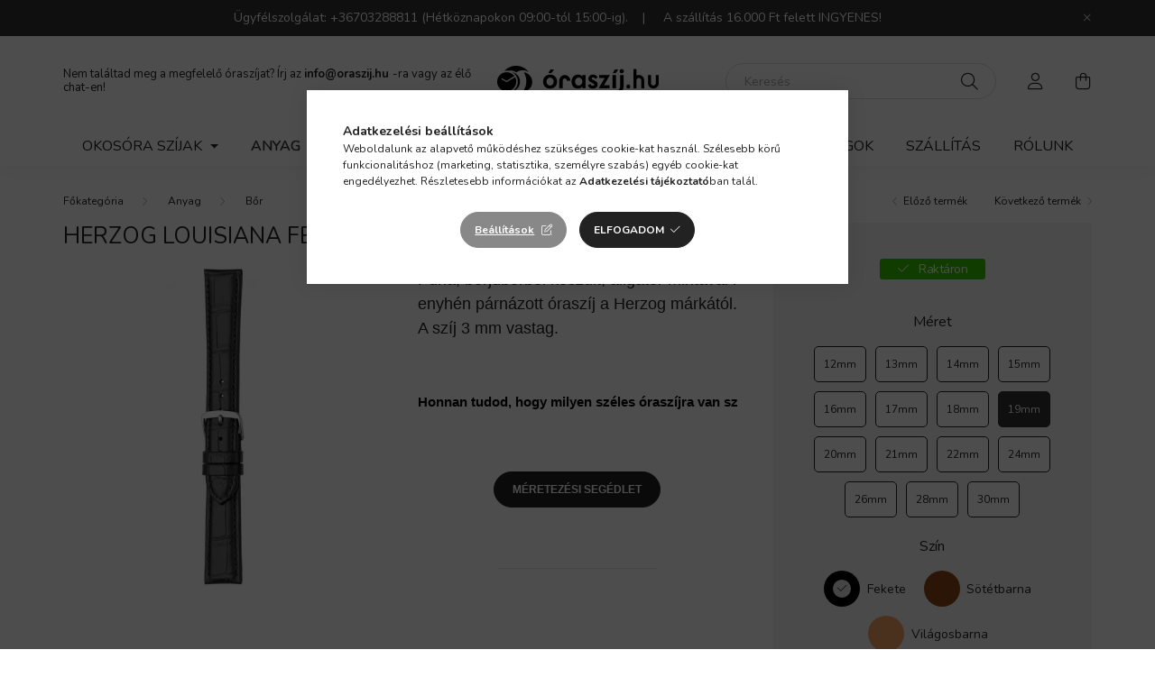

--- FILE ---
content_type: text/html; charset=UTF-8
request_url: https://www.oraszij.hu/herzog-louisiana-fekete-oraszij-19mm-m-l-115-75mm
body_size: 23015
content:
<!DOCTYPE html>
<html lang="hu">
    <head>
        <meta charset="utf-8">
<meta name="description" content="Herzog LOUISIANA Fekete óraszíj - 19mm / M/L - 115/75mm, Puha, borjúbőrből készült, aligátor mintával nyomott, enyhén párnázott óraszíj a Herzog márkától. A szí">
<meta name="robots" content="index, follow">
<meta http-equiv="X-UA-Compatible" content="IE=Edge">
<meta property="og:site_name" content="Óraszíj.hu webáruház" />
<meta property="og:title" content="Herzog LOUISIANA Fekete óraszíj - 19mm / M/L - 115/75mm - Ór">
<meta property="og:description" content="Herzog LOUISIANA Fekete óraszíj - 19mm / M/L - 115/75mm, Puha, borjúbőrből készült, aligátor mintával nyomott, enyhén párnázott óraszíj a Herzog márkától. A szí">
<meta property="og:type" content="product">
<meta property="og:url" content="https://www.oraszij.hu/herzog-louisiana-fekete-oraszij-19mm-m-l-115-75mm">
<meta property="og:image" content="https://www.oraszij.hu/img/84531/864819/864819.webp">
<meta name="theme-color" content="#034637">
<meta name="msapplication-TileColor" content="#034637">
<meta name="mobile-web-app-capable" content="yes">
<meta name="apple-mobile-web-app-capable" content="yes">
<meta name="MobileOptimized" content="320">
<meta name="HandheldFriendly" content="true">

<title>Herzog LOUISIANA Fekete óraszíj - 19mm / M/L - 115/75mm - Ór</title>


<script>
var service_type="shop";
var shop_url_main="https://www.oraszij.hu";
var actual_lang="hu";
var money_len="0";
var money_thousend=" ";
var money_dec=",";
var shop_id=84531;
var unas_design_url="https:"+"/"+"/"+"www.oraszij.hu"+"/"+"!common_design"+"/"+"base"+"/"+"002002"+"/";
var unas_design_code='002002';
var unas_base_design_code='2000';
var unas_design_ver=4;
var unas_design_subver=4;
var unas_shop_url='https://www.oraszij.hu';
var responsive="yes";
var price_nullcut_disable=1;
var config_plus=new Array();
config_plus['product_tooltip']=1;
config_plus['cart_redirect']=2;
config_plus['money_type']='Ft';
config_plus['money_type_display']='Ft';
var lang_text=new Array();

var UNAS = UNAS || {};
UNAS.shop={"base_url":'https://www.oraszij.hu',"domain":'www.oraszij.hu',"username":'straplab.unas.hu',"id":84531,"lang":'hu',"currency_type":'Ft',"currency_code":'HUF',"currency_rate":'1',"currency_length":0,"base_currency_length":0,"canonical_url":'https://www.oraszij.hu/herzog-louisiana-fekete-oraszij-19mm-m-l-115-75mm'};
UNAS.design={"code":'002002',"page":'product_details'};
UNAS.api_auth="0d0105ec05d5900bd71f0a49e27f8ea2";
UNAS.customer={"email":'',"id":0,"group_id":0,"without_registration":0};
UNAS.shop["category_id"]="624815";
UNAS.shop["sku"]="864819";
UNAS.shop["product_id"]="413448554";
UNAS.shop["only_private_customer_can_purchase"] = false;
 

UNAS.text = {
    "button_overlay_close": `Bezár`,
    "popup_window": `Felugró ablak`,
    "list": `lista`,
    "updating_in_progress": `frissítés folyamatban`,
    "updated": `frissítve`,
    "is_opened": `megnyitva`,
    "is_closed": `bezárva`,
    "deleted": `törölve`,
    "consent_granted": `hozzájárulás megadva`,
    "consent_rejected": `hozzájárulás elutasítva`,
    "field_is_incorrect": `mező hibás`,
    "error_title": `Hiba!`,
    "product_variants": `termék változatok`,
    "product_added_to_cart": `A termék a kosárba került`,
    "product_added_to_cart_with_qty_problem": `A termékből csak [qty_added_to_cart] [qty_unit] került kosárba`,
    "product_removed_from_cart": `A termék törölve a kosárból`,
    "reg_title_name": `Név`,
    "reg_title_company_name": `Cégnév`,
    "number_of_items_in_cart": `Kosárban lévő tételek száma`,
    "cart_is_empty": `A kosár üres`,
    "cart_updated": `A kosár frissült`
};



UNAS.text["delete_from_favourites"]= `Törlés a kedvencek közül`;
UNAS.text["add_to_favourites"]= `Kedvencekhez`;






window.lazySizesConfig=window.lazySizesConfig || {};
window.lazySizesConfig.loadMode=1;
window.lazySizesConfig.loadHidden=false;

window.dataLayer = window.dataLayer || [];
function gtag(){dataLayer.push(arguments)};
gtag('js', new Date());
</script>

<script src="https://www.oraszij.hu/!common_packages/jquery/jquery-3.2.1.js?mod_time=1690980617"></script>
<script src="https://www.oraszij.hu/!common_packages/jquery/plugins/migrate/migrate.js?mod_time=1690980618"></script>
<script src="https://www.oraszij.hu/!common_packages/jquery/plugins/autocomplete/autocomplete.js?mod_time=1751445028"></script>
<script src="https://www.oraszij.hu/!common_packages/jquery/plugins/tools/overlay/overlay.js?mod_time=1759904162"></script>
<script src="https://www.oraszij.hu/!common_packages/jquery/plugins/tools/toolbox/toolbox.expose.js?mod_time=1725517055"></script>
<script src="https://www.oraszij.hu/!common_packages/jquery/plugins/lazysizes/lazysizes.min.js?mod_time=1690980618"></script>
<script src="https://www.oraszij.hu/!common_packages/jquery/own/shop_common/exploded/common.js?mod_time=1764831094"></script>
<script src="https://www.oraszij.hu/!common_packages/jquery/own/shop_common/exploded/common_overlay.js?mod_time=1759904162"></script>
<script src="https://www.oraszij.hu/!common_packages/jquery/own/shop_common/exploded/common_shop_popup.js?mod_time=1759904162"></script>
<script src="https://www.oraszij.hu/!common_packages/jquery/own/shop_common/exploded/page_product_details.js?mod_time=1751445028"></script>
<script src="https://www.oraszij.hu/!common_packages/jquery/own/shop_common/exploded/function_favourites.js?mod_time=1725525526"></script>
<script src="https://www.oraszij.hu/!common_packages/jquery/own/shop_common/exploded/function_product_subscription.js?mod_time=1751445028"></script>
<script src="https://www.oraszij.hu/!common_packages/jquery/plugins/hoverintent/hoverintent.js?mod_time=1690980618"></script>
<script src="https://www.oraszij.hu/!common_packages/jquery/own/shop_tooltip/shop_tooltip.js?mod_time=1759904162"></script>
<script src="https://www.oraszij.hu/!common_packages/jquery/plugins/responsive_menu/responsive_menu-unas.js?mod_time=1690980618"></script>
<script src="https://www.oraszij.hu/!common_design/base/002000/main.js?mod_time=1759904162"></script>
<script src="https://www.oraszij.hu/!common_packages/jquery/plugins/flickity/v3/flickity.pkgd.min.js?mod_time=1759904162"></script>
<script src="https://www.oraszij.hu/!common_packages/jquery/plugins/toastr/toastr.min.js?mod_time=1690980618"></script>
<script src="https://www.oraszij.hu/!common_packages/jquery/plugins/tippy/popper-2.4.4.min.js?mod_time=1690980618"></script>
<script src="https://www.oraszij.hu/!common_packages/jquery/plugins/tippy/tippy-bundle.umd.min.js?mod_time=1690980618"></script>
<script src="https://www.oraszij.hu/!common_packages/jquery/plugins/photoswipe/photoswipe.min.js?mod_time=1690980618"></script>
<script src="https://www.oraszij.hu/!common_packages/jquery/plugins/photoswipe/photoswipe-ui-default.min.js?mod_time=1690980618"></script>

<link href="https://www.oraszij.hu/temp/shop_84531_9b19de1dee5dc141e9faa685cc2d5450.css?mod_time=1769012656" rel="stylesheet" type="text/css">

<link href="https://www.oraszij.hu/herzog-louisiana-fekete-oraszij-19mm-m-l-115-75mm" rel="canonical">
<link href="https://www.oraszij.hu/shop_ordered/84531/design_pic/favicon.ico" rel="shortcut icon">
<script>
        var google_consent=1;
    
        gtag('consent', 'default', {
           'ad_storage': 'denied',
           'ad_user_data': 'denied',
           'ad_personalization': 'denied',
           'analytics_storage': 'denied',
           'functionality_storage': 'denied',
           'personalization_storage': 'denied',
           'security_storage': 'granted'
        });

    
        gtag('consent', 'update', {
           'ad_storage': 'denied',
           'ad_user_data': 'denied',
           'ad_personalization': 'denied',
           'analytics_storage': 'denied',
           'functionality_storage': 'denied',
           'personalization_storage': 'denied',
           'security_storage': 'granted'
        });

        </script>
    <script async src="https://www.googletagmanager.com/gtag/js?id=G-9JVGBXVHCF"></script>    <script>
    gtag('config', 'G-9JVGBXVHCF');

        </script>
        <script>
    var google_analytics=1;

                gtag('event', 'view_item', {
              "currency": "HUF",
              "value": '10490',
              "items": [
                  {
                      "item_id": "864819",
                      "item_name": "Herzog LOUISIANA Fekete óraszíj - 19mm / M/L - 115/75mm",
                      "item_category": "Anyag/Bőr",
                      "price": '10490'
                  }
              ],
              'non_interaction': true
            });
               </script>
           <script>
        gtag('config', 'AW-478343648');
                </script>
            <script>
        var google_ads=1;

                gtag('event','remarketing', {
            'ecomm_pagetype': 'product',
            'ecomm_prodid': ["864819"],
            'ecomm_totalvalue': 10490        });
            </script>
        <!-- Google Tag Manager -->
    <script>(function(w,d,s,l,i){w[l]=w[l]||[];w[l].push({'gtm.start':
            new Date().getTime(),event:'gtm.js'});var f=d.getElementsByTagName(s)[0],
            j=d.createElement(s),dl=l!='dataLayer'?'&l='+l:'';j.async=true;j.src=
            'https://www.googletagmanager.com/gtm.js?id='+i+dl;f.parentNode.insertBefore(j,f);
        })(window,document,'script','dataLayer','GTM-5PTFDSDC');</script>
    <!-- End Google Tag Manager -->

    

<!-- MailChimp Script Code-->
<script id="mcjs">
    !function(c,h,i,m,p){
        m=c.createElement(h),p=c.getElementsByTagName(h)[0],m.async=1,m.src=i,p.parentNode.insertBefore(m,p)
    }
    (document,"script","https://chimpstatic.com/mcjs-connected/js/users/6e85eb7390d81f16a4e620c24/344efefcc09d4c8d1d55673fe.js");
</script>


        <meta content="width=device-width, initial-scale=1.0" name="viewport" />
        <link rel="preconnect" href="https://fonts.gstatic.com">
        <link rel="preload" href="https://fonts.googleapis.com/css2?family=Nunito:wght@400;700&display=swap" as="style" />
        <link rel="stylesheet" href="https://fonts.googleapis.com/css2?family=Nunito:wght@400;700&display=swap" media="print" onload="this.media='all'">
        <noscript>
            <link rel="stylesheet" href="https://fonts.googleapis.com/css2?family=Nunito:wght@400;700&display=swap" />
        </noscript>
        
        
        
        
        

        
        
        
                    
            
            
            
            
            
            
            
                
        
        
    </head>

                
                
    
    
    
    
    <body class='design_ver4 design_subver1 design_subver2 design_subver3 design_subver4' id="ud_shop_artdet">
    
        <!-- Google Tag Manager (noscript) -->
    <noscript><iframe src="https://www.googletagmanager.com/ns.html?id=GTM-5PTFDSDC"
                      height="0" width="0" style="display:none;visibility:hidden"></iframe></noscript>
    <!-- End Google Tag Manager (noscript) -->
    <div id="image_to_cart" style="display:none; position:absolute; z-index:100000;"></div>
<div class="overlay_common overlay_warning" id="overlay_cart_add"></div>
<script>$(document).ready(function(){ overlay_init("cart_add",{"onBeforeLoad":false}); });</script>
<div class="overlay_common overlay_ok" id="overlay_cart_add_ok"></div>
<script>$(document).ready(function(){ overlay_init("cart_add_ok",[]); });</script>
<div id="overlay_login_outer"></div>	
	<script>
	$(document).ready(function(){
	    var login_redir_init="";

		$("#overlay_login_outer").overlay({
			onBeforeLoad: function() {
                var login_redir_temp=login_redir_init;
                if (login_redir_act!="") {
                    login_redir_temp=login_redir_act;
                    login_redir_act="";
                }

									$.ajax({
						type: "GET",
						async: true,
						url: "https://www.oraszij.hu/shop_ajax/ajax_popup_login.php",
						data: {
							shop_id:"84531",
							lang_master:"hu",
                            login_redir:login_redir_temp,
							explicit:"ok",
							get_ajax:"1"
						},
						success: function(data){
							$("#overlay_login_outer").html(data);
							if (unas_design_ver >= 5) $("#overlay_login_outer").modal('show');
							$('#overlay_login1 input[name=shop_pass_login]').keypress(function(e) {
								var code = e.keyCode ? e.keyCode : e.which;
								if(code.toString() == 13) {		
									document.form_login_overlay.submit();		
								}	
							});	
						}
					});
								},
			top: 50,
			mask: {
	color: "#000000",
	loadSpeed: 200,
	maskId: "exposeMaskOverlay",
	opacity: 0.7
},
			closeOnClick: (config_plus['overlay_close_on_click_forced'] === 1),
			onClose: function(event, overlayIndex) {
				$("#login_redir").val("");
			},
			load: false
		});
		
			});
	function overlay_login() {
		$(document).ready(function(){
			$("#overlay_login_outer").overlay().load();
		});
	}
	function overlay_login_remind() {
        if (unas_design_ver >= 5) {
            $("#overlay_remind").overlay().load();
        } else {
            $(document).ready(function () {
                $("#overlay_login_outer").overlay().close();
                setTimeout('$("#overlay_remind").overlay().load();', 250);
            });
        }
	}

    var login_redir_act="";
    function overlay_login_redir(redir) {
        login_redir_act=redir;
        $("#overlay_login_outer").overlay().load();
    }
	</script>  
	<div class="overlay_common overlay_info" id="overlay_remind"></div>
<script>$(document).ready(function(){ overlay_init("remind",[]); });</script>

	<script>
    	function overlay_login_error_remind() {
		$(document).ready(function(){
			load_login=0;
			$("#overlay_error").overlay().close();
			setTimeout('$("#overlay_remind").overlay().load();', 250);	
		});
	}
	</script>  
	<div class="overlay_common overlay_info" id="overlay_newsletter"></div>
<script>$(document).ready(function(){ overlay_init("newsletter",[]); });</script>

<script>
function overlay_newsletter() {
    $(document).ready(function(){
        $("#overlay_newsletter").overlay().load();
    });
}
</script>
<div class="overlay_common overlay_info" id="overlay_product_subscription"></div>
<script>$(document).ready(function(){ overlay_init("product_subscription",[]); });</script>
<div class="overlay_common overlay_error" id="overlay_script"></div>
<script>$(document).ready(function(){ overlay_init("script",[]); });</script>
    <script>
    $(document).ready(function() {
        $.ajax({
            type: "GET",
            url: "https://www.oraszij.hu/shop_ajax/ajax_stat.php",
            data: {master_shop_id:"84531",get_ajax:"1"}
        });
    });
    </script>
    

    <div id="container" class="page_shop_artdet_864819 filter-not-exists">
                        <div class="js-element nanobar js-nanobar" data-element-name="header_text_section_1">
        <div class="container">
            <div class="header_text_section_1 nanobar__inner ">
                                    <p>Ügyfélszolgálat: +36703288811 (Hétköznapokon 09:00-tól 15:00-ig).    |     A szállítás 16.000 Ft felett INGYENES! </p>
<meta charset="utf-8" /><meta charset="utf-8" />
                                <button type="button" class="btn nanobar__btn-close" onclick="closeNanobar(this,'header_text_section_1_hide','session','--nanobar-height');" aria-label="Bezár" title="Bezár">
                    <span class="icon--close"></span>
                </button>
            </div>
        </div>
    </div>
    <script>
        $(document).ready(function() {
            root.style.setProperty('--nanobar-height', getHeight($(".js-nanobar")) + "px");
        });
    </script>
    

        <header class="header js-header">
            <div class="header-inner js-header-inner">
                <div class="container">
                    <div class="row gutters-5 flex-nowrap justify-content-center align-items-center py-3 py-lg-5">
                        <div class="header__left col">
                            <div class="header__left-inner d-flex align-items-center">
                                <button type="button" class="hamburger__btn dropdown--btn d-lg-none" id="hamburger__btn" aria-label="hamburger button" data-btn-for=".hamburger__dropdown">
                                    <span class="hamburger__btn-icon icon--hamburger"></span>
                                </button>
                                
                                
                                    <div class="js-element header_text_section_2 d-none d-lg-block" data-element-name="header_text_section_2">
        <div class="element__content ">
                            <div class="element__html slide-1"><p>Nem találtad meg a megfelelő óraszíjat? Írj az <strong><a href="mailto:info@oraszij.hu">info@oraszij.hu</a> </strong>-ra vagy az élő chat-en!</p></div>
                    </div>
    </div>

                            </div>
                        </div>

                            <div id="header_logo_img" class="js-element logo col-auto flex-shrink-1" data-element-name="header_logo">
        <div class="header_logo-img-container">
            <div class="header_logo-img-wrapper">
                                                <a href="https://www.oraszij.hu/">                    <picture>
                                                <source media="(max-width: 575.98px)" srcset="https://www.oraszij.hu/!common_design/custom/straplab.unas.hu/element/layout_hu_header_logo-260x60_1_small.png?time=1622313821 143w, https://www.oraszij.hu/!common_design/custom/straplab.unas.hu/element/layout_hu_header_logo-260x60_1_small_retina.png?time=1622313821 410w" sizes="143px"/>
                                                <source srcset="https://www.oraszij.hu/!common_design/custom/straplab.unas.hu/element/layout_hu_header_logo-260x60_1_default.png?time=1622313821 1x, https://www.oraszij.hu/!common_design/custom/straplab.unas.hu/element/layout_hu_header_logo-260x60_1_default_retina.png?time=1622313821 2x" />
                        <img                              src="https://www.oraszij.hu/!common_design/custom/straplab.unas.hu/element/layout_hu_header_logo-260x60_1_default.png?time=1622313821"                             
                             alt="Óraszíj.hu webáruház                        "/>
                    </picture>
                    </a>                                        </div>
        </div>
    </div>


                        <div class="header__right col">
                            <div class="header__right-inner d-flex align-items-center justify-content-end">
                                <div class="search-box browser-is-chrome">
    <div class="search-box__inner position-relative ml-auto js-search" id="box_search_content">
        <form name="form_include_search" id="form_include_search" action="https://www.oraszij.hu/shop_search.php" method="get">
            <div class="box-search-group mb-0">
                <input data-stay-visible-breakpoint="992" name="search" id="box_search_input" value="" pattern=".{3,100}"
                       title="Hosszabb kereső kifejezést írjon be!" aria-label="Keresés" placeholder="Keresés" type="text" maxlength="100"
                       class="ac_input form-control js-search-input" autocomplete="off" required                >
                <div class="search-box__search-btn-outer input-group-append" title='Keresés'>
                    <button class="search-btn" aria-label="Keresés">
                        <span class="search-btn-icon icon--search"></span>
                    </button>
                    <button type="button" onclick="$('.js-search-smart-autocomplete').addClass('is-hidden');$(this).addClass('is-hidden');" class='search-close-btn text-right d-lg-none is-hidden' aria-label="">
                        <span class="search-close-btn-icon icon--close"></span>
                    </button>
                </div>
                <div class="search__loading">
                    <div class="loading-spinner--small"></div>
                </div>
            </div>
            <div class="search-box__mask"></div>
        </form>
        <div class="ac_results"></div>
    </div>
</div>
<script>
    $(document).ready(function(){
       $(document).on('smartSearchCreate smartSearchOpen smartSearchHasResult', function(e){
           if (e.type !== 'smartSearchOpen' || (e.type === 'smartSearchOpen' && $('.js-search-smart-autocomplete').children().length > 0)) {
               $('.search-close-btn').removeClass('is-hidden');
           }
       });
       $(document).on('smartSearchClose smartSearchEmptyResult', function(){
           $('.search-close-btn').addClass('is-hidden');
       });
       $(document).on('smartSearchInputLoseFocus', function(){
           if ($('.js-search-smart-autocomplete').length>0) {
               setTimeout(function () {
                   let height = $(window).height() - ($('.js-search-smart-autocomplete').offset().top - $(window).scrollTop()) - 20;
                   $('.search-smart-autocomplete').css('max-height', height + 'px');
               }, 300);
           }
       });
    });
</script>


                                                    <button type="button" class="profile__btn js-profile-btn dropdown--btn d-none d-lg-block" id="profile__btn" data-orders="https://www.oraszij.hu/shop_order_track.php" aria-label="profile button" data-btn-for=".profile__dropdown">
            <span class="profile__btn-icon icon--head"></span>
        </button>
            
                                <button class="cart-box__btn dropdown--btn js-cart-box-loaded-by-ajax" aria-label="cart button" type="button" data-btn-for=".cart-box__dropdown">
                                    <span class="cart-box__btn-icon icon--cart">
                                            <span id="box_cart_content" class="cart-box">            </span>
                                    </span>
                                </button>
                            </div>
                        </div>
                    </div>
                </div>
                                <nav class="navbar d-none d-lg-flex navbar-expand navbar-light">
                    <div class="container">
                        <ul class="navbar-nav mx-auto js-navbar-nav">
                                        <li class="nav-item dropdown js-nav-item-377254">
                    <a class="nav-link dropdown-toggle" href="#" role="button" data-toggle="dropdown" aria-haspopup="true" aria-expanded="false">
                    Okosóra szíjak
                    </a>

        			<ul class="dropdown-menu fade-up dropdown--cat dropdown--level-1">
            <li class="nav-item-148322">
            <a class="dropdown-item" href="https://www.oraszij.hu/Apple-watch-szij" >Apple Watch óraszíj
                        </a>
        </li>
    
    
    </ul>


            </li>
    <li class="nav-item dropdown js-nav-item-706725">
                    <a class="nav-link dropdown-toggle" href="#" role="button" data-toggle="dropdown" aria-haspopup="true" aria-expanded="false">
                    Anyag
                    </a>

        			<ul class="dropdown-menu fade-up dropdown--cat dropdown--level-1">
            <li class="nav-item-624815">
            <a class="dropdown-item" href="https://www.oraszij.hu/bor-oraszij" >Bőr
                        </a>
        </li>
            <li class="nav-item-673151">
            <a class="dropdown-item" href="https://www.oraszij.hu/szovet-oraszij" >Szövet
                        </a>
        </li>
            <li class="nav-item-388488">
            <a class="dropdown-item" href="https://www.oraszij.hu/szilikon-oraszij" >Szilikon
                        </a>
        </li>
            <li class="nav-item-720461">
            <a class="dropdown-item" href="https://www.oraszij.hu/fem-oraszij" >Fém
                        </a>
        </li>
            <li class="nav-item-893501">
            <a class="dropdown-item" href="https://www.oraszij.hu/vegan-bor-oraszij" >Vegán Bőr
                        </a>
        </li>
            <li class="nav-item-798552">
            <a class="dropdown-item" href="https://www.oraszij.hu/perlon-oraszij" >Perlon
                        </a>
        </li>
    
    
    </ul>


            </li>
    <li class="nav-item dropdown js-nav-item-956244">
                    <a class="nav-link dropdown-toggle" href="#" role="button" data-toggle="dropdown" aria-haspopup="true" aria-expanded="false">
                    Méret
                    </a>

        			<ul class="dropdown-menu fade-up dropdown--cat dropdown--level-1">
            <li class="nav-item-328006">
            <a class="dropdown-item" href="https://www.oraszij.hu/06-mm" >06mm
                        </a>
        </li>
            <li class="nav-item-363261">
            <a class="dropdown-item" href="https://www.oraszij.hu/08mm-oraszij" >08mm
                        </a>
        </li>
            <li class="nav-item-140773">
            <a class="dropdown-item" href="https://www.oraszij.hu/10mm-oraszij" >10mm
                        </a>
        </li>
            <li class="nav-item-626111">
            <a class="dropdown-item" href="https://www.oraszij.hu/12mm-oraszij" >12mm
                        </a>
        </li>
            <li class="nav-item-232117">
            <a class="dropdown-item" href="https://www.oraszij.hu/13mm" >13mm
                        </a>
        </li>
            <li class="nav-item-261211">
            <a class="dropdown-item" href="https://www.oraszij.hu/14mm-oraszij" >14mm
                        </a>
        </li>
            <li class="nav-item-247727">
            <a class="dropdown-item" href="https://www.oraszij.hu/15mm" >15mm
                        </a>
        </li>
            <li class="nav-item-560392">
            <a class="dropdown-item" href="https://www.oraszij.hu/16mm-oraszij" >16mm
                        </a>
        </li>
            <li class="nav-item-129262">
            <a class="dropdown-item" href="https://www.oraszij.hu/17mm-oraszij" >17mm
                        </a>
        </li>
            <li class="nav-item-401186">
            <a class="dropdown-item" href="https://www.oraszij.hu/18mm-oraszij" >18mm
                        </a>
        </li>
    
        <li>
        <a class="dropdown-item nav-item__all-cat" href="https://www.oraszij.hu/meret-szerinti-oraszij-valaszto">További kategóriák</a>
    </li>
    
    </ul>


            </li>
    <li class="nav-item dropdown js-nav-item-796621">
                    <a class="nav-link dropdown-toggle" href="#" role="button" data-toggle="dropdown" aria-haspopup="true" aria-expanded="false">
                    Típus
                    </a>

        			<ul class="dropdown-menu fade-up dropdown--cat dropdown--level-1">
            <li class="nav-item-884226">
            <a class="dropdown-item" href="https://www.oraszij.hu/luxus-oraszij" >Luxus
                        </a>
        </li>
            <li class="nav-item-111954">
            <a class="dropdown-item" href="https://www.oraszij.hu/vizallo-oraszij" >Vízálló
                        </a>
        </li>
            <li class="nav-item-237801">
            <a class="dropdown-item" href="https://www.oraszij.hu/klasszikus-oraszij" >Klasszikus
                        </a>
        </li>
            <li class="nav-item-579506">
            <a class="dropdown-item" href="https://www.oraszij.hu/sportos-oraszij" >Sportos
                        </a>
        </li>
            <li class="nav-item-727044">
            <a class="dropdown-item" href="https://www.oraszij.hu/vintage-oraszij" >Vintage
                        </a>
        </li>
            <li class="nav-item-687212">
            <a class="dropdown-item" href="https://www.oraszij.hu/noi-oraszij" >Női
                        </a>
        </li>
            <li class="nav-item-311784">
            <a class="dropdown-item" href="https://www.oraszij.hu/extra-hosszu-oraszij" >Extra hosszú
                        </a>
        </li>
            <li class="nav-item-474266">
            <a class="dropdown-item" href="https://www.oraszij.hu/oraszij-pillangocsathoz" >Pillangócsathoz
                        </a>
        </li>
            <li class="nav-item-452280">
            <a class="dropdown-item" href="https://www.oraszij.hu/nato-oraszij" >NATO
                        </a>
        </li>
            <li class="nav-item-854035">
            <a class="dropdown-item" href="https://www.oraszij.hu/pilota-oraszij" >Pilóta
                        </a>
        </li>
    
    
    </ul>


            </li>
    <li class="nav-item dropdown js-nav-item-312156">
                    <a class="nav-link dropdown-toggle" href="#" role="button" data-toggle="dropdown" aria-haspopup="true" aria-expanded="false">
                    Márka
                    </a>

        			<ul class="dropdown-menu fade-up dropdown--cat dropdown--level-1">
            <li class="nav-item-853502">
            <a class="dropdown-item" href="https://www.oraszij.hu/hirsch-oraszij" >Hirsch
                        </a>
        </li>
            <li class="nav-item-946678">
            <a class="dropdown-item" href="https://www.oraszij.hu/herzog-oraszij" >Herzog
                        </a>
        </li>
            <li class="nav-item-642485">
            <a class="dropdown-item" href="https://www.oraszij.hu/campagnolo-oraszij" >Campagnolo
                        </a>
        </li>
            <li class="nav-item-529703">
            <a class="dropdown-item" href="https://www.oraszij.hu/rios-oraszij" >Rios
                        </a>
        </li>
            <li class="nav-item-286216">
            <a class="dropdown-item" href="https://www.oraszij.hu/phenomenato-oraszij" >Phenomenato
                        </a>
        </li>
            <li class="nav-item-778873">
            <a class="dropdown-item" href="https://www.oraszij.hu/friedrich23-oratarto-doboz" >Friedrich23
                        </a>
        </li>
    
    
    </ul>


            </li>
    <li class="nav-item dropdown js-nav-item-366295">
                    <a class="nav-link dropdown-toggle" href="#" role="button" data-toggle="dropdown" aria-haspopup="true" aria-expanded="false">
                    Kiegészítők
                    </a>

        			<ul class="dropdown-menu fade-up dropdown--cat dropdown--level-1">
            <li class="nav-item-286760">
            <a class="dropdown-item" href="https://www.oraszij.hu/oratarto-doboz" >Óratartó doboz
                        </a>
        </li>
            <li class="nav-item-699965">
            <a class="dropdown-item" href="https://www.oraszij.hu/utazo-oratarto" >Utazó óratartó
                        </a>
        </li>
            <li class="nav-item-952088">
            <a class="dropdown-item" href="https://www.oraszij.hu/Ekszertarto-doboz" >Ékszertartó doboz
                        </a>
        </li>
            <li class="nav-item-506130">
            <a class="dropdown-item" href="https://www.oraszij.hu/Penztarca" >Pénztárca
                        </a>
        </li>
            <li class="nav-item-124630">
            <a class="dropdown-item" href="https://www.oraszij.hu/oraszij-szerelo-szerszam" >Óraszíj szerelő szerszám
                        </a>
        </li>
            <li class="nav-item-380743">
            <a class="dropdown-item" href="https://www.oraszij.hu/csatvegek" >Csatvég
                        </a>
        </li>
            <li class="nav-item-334638">
            <a class="dropdown-item" href="https://www.oraszij.hu/oraszij-stift" >Stift
                        </a>
        </li>
            <li class="nav-item-478507">
            <a class="dropdown-item" href="https://www.oraszij.hu/apple-watch-adapter" >Apple Watch adapter
                        </a>
        </li>
            <li class="nav-item-818814">
            <a class="dropdown-item" href="https://www.oraszij.hu/Samsung-galaxy-watch-ultra-adapter" >Samsung Galaxy Watch Ultra adapter
                        </a>
        </li>
            <li class="nav-item-817040">
            <a class="dropdown-item" href="https://www.oraszij.hu/oraszij-bujtato" >Óraszíj bújtató
                        </a>
        </li>
    
        <li>
        <a class="dropdown-item nav-item__all-cat" href="https://www.oraszij.hu/sct/366295/Kiegeszitok">További kategóriák</a>
    </li>
    
    </ul>


            </li>
    <li class="nav-item js-nav-item-425970">
                    <a class="nav-link" href="https://www.oraszij.hu/UJDONSAGOK">
                    ÚJDONSÁGOK
                    </a>

            </li>

    
                                    			<li class="nav-item js-nav-item-678977">
							<a class="nav-link" href="https://www.oraszij.hu/shop_contact.php?tab=shipping">
							Szállítás
							</a>

					</li>
			<li class="nav-item js-nav-item-713860">
							<a class="nav-link" href="https://www.oraszij.hu/rolunk">
							Rólunk
							</a>

					</li>
	
    
                        </ul>
                    </div>
                </nav>

                <script>
                    $(document).ready(function () {
                                                    $('.nav-item.dropdown > .nav-link').click(function (e) {
                                e.preventDefault();
                                handleCloseDropdowns();
                                var thisNavLink = $(this);
                                var thisNavItem = thisNavLink.parent();
                                var thisDropdownMenu = thisNavItem.find('.dropdown-menu');
                                var thisNavbarNav = $('.js-navbar-nav');

                                /*remove is-opened class form the rest menus (cat+plus)*/
                                thisNavbarNav.find('.show').not(thisNavItem).removeClass('show');

                                if (thisNavItem.hasClass('show')) {
                                    thisNavLink.attr('aria-expanded','false');
                                    thisNavItem.removeClass('show');
                                    thisDropdownMenu.removeClass('show');
                                } else {
                                    thisNavLink.attr('aria-expanded','true');
                                    thisNavItem.addClass('show');
                                    thisDropdownMenu.addClass('show');
                                }
                            });
                                            });
                </script>
                            </div>
        </header>
                        <main class="main">
                        
            
    <link rel="stylesheet" type="text/css" href="https://www.oraszij.hu/!common_packages/jquery/plugins/photoswipe/css/default-skin.min.css">
    <link rel="stylesheet" type="text/css" href="https://www.oraszij.hu/!common_packages/jquery/plugins/photoswipe/css/photoswipe.min.css">
    
    
    <script>
        var $clickElementToInitPs = '.js-init-ps';

        var initPhotoSwipeFromDOM = function() {
            var $pswp = $('.pswp')[0];
            var $psDatas = $('.photoSwipeDatas');

            $psDatas.each( function() {
                var $pics = $(this),
                    getItems = function() {
                        var items = [];
                        $pics.find('a').each(function() {
                            var $this = $(this),
                                $href   = $this.attr('href'),
                                $size   = $this.data('size').split('x'),
                                $width  = $size[0],
                                $height = $size[1],
                                item = {
                                    src : $href,
                                    w   : $width,
                                    h   : $height
                                };
                            items.push(item);
                        });
                        return items;
                    };

                var items = getItems();

                $($clickElementToInitPs).on('click', function (event) {
                    var $this = $(this);
                    event.preventDefault();

                    var $index = parseInt($this.attr('data-loop-index'));
                    var options = {
                        index: $index,
                        history: false,
                        bgOpacity: 0.5,
                        shareEl: false,
                        showHideOpacity: true,
                        getThumbBoundsFn: function (index) {
                            /** azon képeről nagyítson a photoswipe, melyek láthatók
                             **/
                            var thumbnails = $($clickElementToInitPs).map(function() {
                                var $this = $(this);
                                if ($this.is(":visible")) {
                                    return this;
                                }
                            }).get();
                            var thumbnail = thumbnails[index];
                            var pageYScroll = window.pageYOffset || document.documentElement.scrollTop;
                            var zoomedImgHeight = items[index].h;
                            var zoomedImgWidth = items[index].w;
                            var zoomedImgRatio = zoomedImgHeight / zoomedImgWidth;
                            var rect = thumbnail.getBoundingClientRect();
                            var zoomableImgHeight = rect.height;
                            var zoomableImgWidth = rect.width;
                            var zoomableImgRatio = (zoomableImgHeight / zoomableImgWidth);
                            var offsetY = 0;
                            var offsetX = 0;
                            var returnWidth = zoomableImgWidth;

                            if (zoomedImgRatio < 1) { /* a nagyított kép fekvő */
                                if (zoomedImgWidth < zoomableImgWidth) { /*A nagyított kép keskenyebb */
                                    offsetX = (zoomableImgWidth - zoomedImgWidth) / 2;
                                    offsetY = (Math.abs(zoomableImgHeight - zoomedImgHeight)) / 2;
                                    returnWidth = zoomedImgWidth;
                                } else { /*A nagyított kép szélesebb */
                                    offsetY = (zoomableImgHeight - (zoomableImgWidth * zoomedImgRatio)) / 2;
                                }

                            } else if (zoomedImgRatio > 1) { /* a nagyított kép álló */
                                if (zoomedImgHeight < zoomableImgHeight) { /*A nagyított kép alacsonyabb */
                                    offsetX = (zoomableImgWidth - zoomedImgWidth) / 2;
                                    offsetY = (zoomableImgHeight - zoomedImgHeight) / 2;
                                    returnWidth = zoomedImgWidth;
                                } else { /*A nagyított kép magasabb */
                                    offsetX = (zoomableImgWidth - (zoomableImgHeight / zoomedImgRatio)) / 2;
                                    if (zoomedImgRatio > zoomableImgRatio) returnWidth = zoomableImgHeight / zoomedImgRatio;
                                }
                            } else { /*A nagyított kép négyzetes */
                                if (zoomedImgWidth < zoomableImgWidth) { /*A nagyított kép keskenyebb */
                                    offsetX = (zoomableImgWidth - zoomedImgWidth) / 2;
                                    offsetY = (Math.abs(zoomableImgHeight - zoomedImgHeight)) / 2;
                                    returnWidth = zoomedImgWidth;
                                } else { /*A nagyított kép szélesebb */
                                    offsetY = (zoomableImgHeight - zoomableImgWidth) / 2;
                                }
                            }

                            return {x: rect.left + offsetX, y: rect.top + pageYScroll + offsetY, w: returnWidth};
                        },
                        getDoubleTapZoom: function (isMouseClick, item) {
                            if (isMouseClick) {
                                return 1;
                            } else {
                                return item.initialZoomLevel < 0.7 ? 1 : 1.5;
                            }
                        }
                    };

                    var photoSwipe = new PhotoSwipe($pswp, PhotoSwipeUI_Default, items, options);
                    photoSwipe.init();
                });
            });
        };
    </script>

    
    
<div id="page_artdet_content" class="artdet artdet--type-1">
            <div class="fixed-cart bg-primary shadow-sm js-fixed-cart" id="artdet__fixed-cart">
            <div class="container">
                <div class="row gutters-5 align-items-center py-3">
                    <div class="col-auto">
                        <img class="navbar__fixed-cart-img lazyload" width="50" height="50" src="https://www.oraszij.hu/main_pic/space.gif" data-src="https://www.oraszij.hu/img/84531/864819/50x50,r/864819.webp?time=1666174545" data-srcset="https://www.oraszij.hu/img/84531/864819/100x100,r/864819.webp?time=1666174545 2x" alt="Herzog LOUISIANA Fekete óraszíj - 19mm / M/L - 115/75mm" />
                    </div>
                    <div class="col">
                        <div class="d-flex flex-column flex-md-row align-items-md-center">
                            <div class="fixed-cart__name line-clamp--2-12">Herzog LOUISIANA Fekete óraszíj - 19mm / M/L - 115/75mm
</div>
                                                            <div class="fixed-cart__price with-rrp row gutters-5 align-items-baseline ml-md-auto ">
                                                                            <div class="artdet__price-base product-price--base">
                                            <span class="fixed-cart__price-base-value"><span id='price_net_brutto_864819' class='price_net_brutto_864819'>10 490</span> Ft</span>                                        </div>
                                                                                                        </div>
                                                    </div>
                    </div>
                    <div class="col-auto">
                        <button class="navbar__fixed-cart-btn btn btn-primary" type="button" onclick="$('.artdet__cart-btn').trigger('click');"  >Kosárba</button>
                    </div>
                </div>
            </div>
        </div>
        <script>
            $(document).ready(function () {
                var $itemVisibilityCheck = $(".js-main-cart-btn");
                var $stickyElement = $(".js-fixed-cart");

                $(window).scroll(function () {
                    if ($(this).scrollTop() + 60 > $itemVisibilityCheck.offset().top) {
                        $stickyElement.addClass('is-visible');
                    } else {
                        $stickyElement.removeClass('is-visible');
                    }
                });
            });
        </script>
        <div class="artdet__breadcrumb-prev-next">
        <div class="container">
            <div class="row gutters-10">
                <div class="col-md">
                        <nav id="breadcrumb" aria-label="breadcrumb">
                                <ol class="breadcrumb level-2">
                <li class="breadcrumb-item">
                                        <a class="breadcrumb-item breadcrumb-item--home" href="https://www.oraszij.hu/sct/0/" aria-label="Főkategória" title="Főkategória"></a>
                                    </li>
                                <li class="breadcrumb-item">
                                        <a class="breadcrumb-item" href="https://www.oraszij.hu/sct/706725/Anyag">Anyag</a>
                                    </li>
                                <li class="breadcrumb-item">
                                        <a class="breadcrumb-item" href="https://www.oraszij.hu/bor-oraszij">Bőr</a>
                                    </li>
                            </ol>
            <script>
                $("document").ready(function(){
                                        $(".js-nav-item-706725").addClass("active");
                                        $(".js-nav-item-624815").addClass("active");
                                    });
            </script>
                </nav>

                </div>
                                    <div class="col-md-auto">
                        <div class="artdet__pagination d-flex py-3 py-md-0 mb-3 mb-md-4">
                            <button class="artdet__pagination-btn artdet__pagination-prev btn btn-text icon--b-arrow-left" type="button" onclick="product_det_prevnext('https://www.oraszij.hu/herzog-louisiana-fekete-oraszij-19mm-m-l-115-75mm','?cat=624815&sku=864819&action=prev_js')">Előző termék</button>
                            <button class="artdet__pagination-btn artdet__pagination-next btn btn-text icon--a-arrow-right ml-auto ml-md-5" type="button" onclick="product_det_prevnext('https://www.oraszij.hu/herzog-louisiana-fekete-oraszij-19mm-m-l-115-75mm','?cat=624815&sku=864819&action=next_js')" >Következő termék</button>
                        </div>
                    </div>
                            </div>
        </div>
    </div>

    <script>
<!--
var lang_text_warning=`Figyelem!`
var lang_text_required_fields_missing=`Kérjük töltsd ki a kötelező mezők mindegyikét!`
function formsubmit_artdet() {
   cart_add("864819","",null,1)
}
$(document).ready(function(){
	select_base_price("864819",1);
	egyeb_ar1_netto['864819'][1]=0;
egyeb_ar1_brutto['864819'][1]=0;
egyeb_ar1_orig_netto['864819'][1]=0;
egyeb_ar1_orig_brutto['864819'][1]=0;
egyeb_ar1_netto['864819'][2]=0;
egyeb_ar1_brutto['864819'][2]=0;
egyeb_ar1_orig_netto['864819'][2]=0;
egyeb_ar1_orig_brutto['864819'][2]=0;
egyeb_ar1_netto['864819'][3]=1968.50393232;
egyeb_ar1_brutto['864819'][3]=2500;
egyeb_ar1_orig_netto['864819'][3]=1968.50393232;
egyeb_ar1_orig_brutto['864819'][3]=2500;
egyeb_ar1_netto['864819'][4]=1968.50393232;
egyeb_ar1_brutto['864819'][4]=2500;
egyeb_ar1_orig_netto['864819'][4]=1968.50393232;
egyeb_ar1_orig_brutto['864819'][4]=2500;
egyeb_ar1_netto['864819'][0]=0;
egyeb_ar1_brutto['864819'][0]=0;
egyeb_ar1_orig_netto['864819'][0]=0;
egyeb_ar1_orig_brutto['864819'][0]=0;

	
	$("#egyeb_list1_864819").change(function () {
		change_egyeb("864819");
	});
	$("#egyeb_list2_864819").change(function () {
		change_egyeb("864819");
	});
	$("#egyeb_list3_864819").change(function () {
		change_egyeb("864819");
	});
	change_egyeb("864819");
});
// -->
</script>


    <form name="form_temp_artdet">

    <div class="artdet__pic-data-wrap mb-3 mb-lg-5 js-product">
        <div class="container">
            <div class="row main-block">
                <div class="artdet__img-data-left col-md-6 col-lg-7 col-xl-8">
                    <div class="artdet__name-wrap mb-4">
                        <div class="row align-items-center">
                            <div class="col-sm col-md-12 col-xl">
                                <div class="d-flex flex-wrap align-items-center">
                                                                        <h1 class='artdet__name line-clamp--3-12'>Herzog LOUISIANA Fekete óraszíj - 19mm / M/L - 115/75mm
</h1>
                                </div>
                            </div>
                                                    </div>
                    </div>
                    <div class="row">
                        <div class="artdet__img-outer col-xl-6">
                            		                            <div class='artdet__img-inner has-image'>
                                                                
                                <div class="artdet__alts js-alts carousel mb-5" data-flickity='{ "cellAlign": "left", "contain": true, "lazyLoad": true, "watchCSS": true }'>
                                    <div class="carousel-cell artdet__alt-img js-init-ps" data-loop-index="0">
                                        		                                        <img class="artdet__img-main" width="500" height="500"
                                             src="https://www.oraszij.hu/img/84531/864819/500x500,r/864819.webp?time=1666174545"
                                             srcset="https://www.oraszij.hu/img/84531/864819/1000x1000,r/864819.webp?time=1666174545 2x"
                                             alt="Herzog LOUISIANA Fekete óraszíj - 19mm / M/L - 115/75mm" title="Herzog LOUISIANA Fekete óraszíj - 19mm / M/L - 115/75mm" id="main_image" />
                                    </div>
                                                                    </div>

                                
                                                                    <script>
                                        $(document).ready(function() {
                                            initPhotoSwipeFromDOM();
                                        });
                                    </script>

                                    <div class="photoSwipeDatas invisible">
                                        <a href="https://www.oraszij.hu/img/84531/864819/864819.webp?time=1666174545" data-size="750x1000"></a>
                                                                            </div>
                                
                                                            </div>
                            		                        </div>
                        <div class="artdet__data-left col-xl-6">
                                                            <div id="artdet__short-descrition" class="artdet__short-descripton mb-5">
                                    <div class="artdet__short-descripton-content text-justify font-s font-sm-m mb-5"><meta charset="utf-8" /><meta charset="utf-8" /><meta charset="utf-8" />
<pre class="tw-data-text tw-text-large XcVN5d tw-ta" data-placeholder="Fordítás" id="tw-target-text" dir="ltr"><span class="Y2IQFc" lang="hu" style="font-size: 18px; font-family: tahoma, arial, helvetica, sans-serif;">Puha, borjúbőrből készült, aligátor mintával nyomott,<br />enyhén párnázott óraszíj a Herzog márkától. <br /></span><span style="font-size: 18px; font-family: tahoma, arial, helvetica, sans-serif;">A szíj 3 mm vastag. </span><span class="Y2IQFc" lang="hu" style="font-size: 18px; font-family: tahoma, arial, helvetica, sans-serif;"><br /><meta charset="utf-8" />
<p style="text-align: center;"><br /><span style="font-size: 15px; color: #000000;"><strong><span style="font-family: tahoma, arial, helvetica, sans-serif;">Honnan tudod, hogy milyen széles óraszíjra van szükséged?</span></strong></span></p>
<p style="text-align: center;"><span style="color: #000000; font-size: 15px;"><span style="font-family: tahoma, arial, helvetica, sans-serif;"><br /><a class="text-layer-text-btn btn btn-primary" href="https://www.oraszij.hu/shop_ordered/84531/pic/Oraszij-meretezesi-segedlet.pdf" target="_blank" rel="noopener" style="margin-bottom: 30px;">Méretezési segédlet</a></span></span></p>
<hr style="width: 50%; margin: auto;" />
<div style="text-align: center;"><br />
<table style="display: inline-block; width: 263px; height: 188px;">
<tbody>
<tr style="height: 131px;">
<td style="text-align: center; width: 71px; height: 118px;">
<p><br /><img src="https://www.oraszij.hu/shop_ordered/84531/pic/gls_logo.png" width="60" height="30" alt="" /><br /><strong><span style="font-family: tahoma, arial, helvetica, sans-serif; font-size: 15px;"><br />1490 Ft</span></strong></p>
</td>
<td style="text-align: center; width: 93px; height: 118px;">
<p><br /><img src="https://www.oraszij.hu/shop_ordered/84531/pic/gls_cs_logo.png" alt="" width="60" height="30" /><br /><strong><span style="font-family: tahoma, arial, helvetica, sans-serif; font-size: 15px;"><br />990 Ft</span></strong></p>
</td>
<td style="text-align: center; width: 76px; height: 118px;"><br /><img src="https://www.oraszij.hu/shop_ordered/84531/pic/foxpost_logo.png" alt="" width="60" height="30" /><br /><strong><span style="font-family: tahoma, arial, helvetica, sans-serif; font-size: 15px;"><br />950 Ft</span></strong></td>
</tr>
<tr style="height: 57px;">
<td colspan="3" style="text-align: center; width: 252px; height: 70px;"><strong><span style="font-family: tahoma, arial, helvetica, sans-serif; font-size: 16px;">Ingyenes szállítás</span></strong><br /><span style="font-size: 14px;">16.000 Ft felett</span></td>
</tr>
</tbody>
</table>
<br /><br /><hr style="width: 50%; margin: auto;" />
<p>&nbsp;</p>
</div></div>
                                                                    </div>
                            
                                                            <div id="artdet__param-spec" class="mb-5">
                                    <div class="artdet__spec-params font-xs font-sm-m mb-5">
                                                                            <div class="artdet__spec-param py-3 product_param_type_text" id="page_artdet_product_param_spec_877866" >
                    <div class="row gutters-10 align-items-center text-left">
                        <div class="col-5">
                            <div class="artdet__spec-param-title d-inline-block position-relative">
                                <span class="param-name">Márka</span>                            </div>
                        </div>
                        <div class="col-7">
                            <div class="artdet__spec-param-value">
                                                                    Herzog
                                                            </div>
                        </div>
                    </div>
                </div>
                                                <div class="artdet__spec-param py-3 product_param_type_text" id="page_artdet_product_param_spec_581409" >
                    <div class="row gutters-10 align-items-center text-left">
                        <div class="col-5">
                            <div class="artdet__spec-param-title d-inline-block position-relative">
                                <span class="param-name">Típus</span>                            </div>
                        </div>
                        <div class="col-7">
                            <div class="artdet__spec-param-value">
                                                                    Klasszikus
                                                            </div>
                        </div>
                    </div>
                </div>
                                                <div class="artdet__spec-param py-3 product_param_type_text" id="page_artdet_product_param_spec_4206957" >
                    <div class="row gutters-10 align-items-center text-left">
                        <div class="col-5">
                            <div class="artdet__spec-param-title d-inline-block position-relative">
                                <span class="param-name">Szélesség a toknál</span>                            </div>
                        </div>
                        <div class="col-7">
                            <div class="artdet__spec-param-value">
                                                                    19mm
                                                            </div>
                        </div>
                    </div>
                </div>
                                                <div class="artdet__spec-param py-3 product_param_type_text" id="page_artdet_product_param_spec_4206972" >
                    <div class="row gutters-10 align-items-center text-left">
                        <div class="col-5">
                            <div class="artdet__spec-param-title d-inline-block position-relative">
                                <span class="param-name">Hosszúság</span>                            </div>
                        </div>
                        <div class="col-7">
                            <div class="artdet__spec-param-value">
                                                                    M/L - 115/75mm
                                                            </div>
                        </div>
                    </div>
                </div>
                                                <div class="artdet__spec-param py-3 product_param_type_text" id="page_artdet_product_param_spec_3398759" >
                    <div class="row gutters-10 align-items-center text-left">
                        <div class="col-5">
                            <div class="artdet__spec-param-title d-inline-block position-relative">
                                <span class="param-name">Ajánlott csuklóméret (cm)</span>                            </div>
                        </div>
                        <div class="col-7">
                            <div class="artdet__spec-param-value">
                                                                    16-20 cm
                                                            </div>
                        </div>
                    </div>
                </div>
                                                <div class="artdet__spec-param py-3 product_param_type_text" id="page_artdet_product_param_spec_3476924" >
                    <div class="row gutters-10 align-items-center text-left">
                        <div class="col-5">
                            <div class="artdet__spec-param-title d-inline-block position-relative">
                                <span class="param-name">Gyorszáras</span>                            </div>
                        </div>
                        <div class="col-7">
                            <div class="artdet__spec-param-value">
                                                                    Nem
                                                            </div>
                        </div>
                    </div>
                </div>
                                                <div class="artdet__spec-param py-3 product_param_type_text" id="page_artdet_product_param_spec_4269352" >
                    <div class="row gutters-10 align-items-center text-left">
                        <div class="col-5">
                            <div class="artdet__spec-param-title d-inline-block position-relative">
                                <span class="param-name">Rugós stift</span>                            </div>
                        </div>
                        <div class="col-7">
                            <div class="artdet__spec-param-value">
                                                                    Nem jár hozzá
                                                            </div>
                        </div>
                    </div>
                </div>
                        
                                    </div>
                                                                    </div>
                            
                            
                                                    </div>
                    </div>
                </div>
                <div class="artdet__data-right col-md-6 col-lg-5 col-xl-4">
                    <div class="artdet__data-right-inner">
                                                    <div class="artdet__badges2 mb-5">
                                <div class="row gutters-5 justify-content-center">
                                                                            <div class="artdet__stock-wrap col-12 text-center">
                                            <div class="artdet__stock badge badge--2 badge--stock on-stock">
                                                <div class="artdet__stock-text product-stock-text"
                                                        >

                                                    <div class="artdet__stock-title product-stock-title icon--b-check">
                                                                                                                                                                                    Raktáron
                                                            
                                                                                                                                                                        </div>
                                                </div>
                                            </div>
                                        </div>
                                    
                                                                    </div>
                            </div>
                        
                                                    <div id="artdet__type" class="product-type product-type--button pb-5 mb-5 border-bottom">
                                                                                                            <div class="product-type__item row gutters-5 align-items-center" id="page_artdet_product_type_485594">
                                            <div class="product-type__title col-12 d-inline-flex align-items-center justify-content-center position-relative">
                                                <span class="param-name">Méret</span>                                            </div>
                                            <div class="product-type__values col-12 d-inline-flex justify-content-center flex-wrap">
                                                                                                <div class="product-type__value-outer-wrap d-flex align-items-center">
                                                    <div class='product-type__value-wrap m-2 product-type__value--text is-base' onclick='product_type_mod("485594","12mm");' data-sku='866512S' >
                                                        <a onclick="return false;" class='product-type__value-link d-flex align-items-center justify-content-center position-relative' href='https://www.oraszij.hu/spd/866512S/Herzog-LOUISIANA-Vilagosbarna-oraszij-12mm-S-M-105' aria-label="12mm">                                                        <span class='product-type__value text-truncate font-s'>12mm</span>
                                                        </a>                                                    </div>
                                                                                                    </div>
                                                                                                <div class="product-type__value-outer-wrap d-flex align-items-center">
                                                    <div class='product-type__value-wrap m-2 product-type__value--text' onclick='product_type_mod("485594","13mm");' data-sku='866513' >
                                                        <a onclick="return false;" class='product-type__value-link d-flex align-items-center justify-content-center position-relative' href='https://www.oraszij.hu/Herzog-LOUISIANA-Vilagosbarna-oraszij-13mm-M-L-115' aria-label="13mm">                                                        <span class='product-type__value text-truncate font-s'>13mm</span>
                                                        </a>                                                    </div>
                                                                                                    </div>
                                                                                                <div class="product-type__value-outer-wrap d-flex align-items-center">
                                                    <div class='product-type__value-wrap m-2 product-type__value--text' onclick='product_type_mod("485594","14mm");' data-sku='864814' >
                                                        <a onclick="return false;" class='product-type__value-link d-flex align-items-center justify-content-center position-relative' href='https://www.oraszij.hu/herzog-louisiana-fekete-oraszij-14mm-s-105-70mm' aria-label="14mm">                                                        <span class='product-type__value text-truncate font-s'>14mm</span>
                                                        </a>                                                    </div>
                                                                                                    </div>
                                                                                                <div class="product-type__value-outer-wrap d-flex align-items-center">
                                                    <div class='product-type__value-wrap m-2 product-type__value--text' onclick='product_type_mod("485594","15mm");' data-sku='864815' >
                                                        <a onclick="return false;" class='product-type__value-link d-flex align-items-center justify-content-center position-relative' href='https://www.oraszij.hu/Herzog-LOUISIANA-Fekete-oraszij-15mm-M-L-115-75mm' aria-label="15mm">                                                        <span class='product-type__value text-truncate font-s'>15mm</span>
                                                        </a>                                                    </div>
                                                                                                    </div>
                                                                                                <div class="product-type__value-outer-wrap d-flex align-items-center">
                                                    <div class='product-type__value-wrap m-2 product-type__value--text' onclick='product_type_mod("485594","16mm");' data-sku='86482416XS' >
                                                        <a onclick="return false;" class='product-type__value-link d-flex align-items-center justify-content-center position-relative' href='https://www.oraszij.hu/herzog-louisiana-fekete-oraszij-16mm-s-105-70mm' aria-label="16mm">                                                        <span class='product-type__value text-truncate font-s'>16mm</span>
                                                        </a>                                                    </div>
                                                                                                    </div>
                                                                                                <div class="product-type__value-outer-wrap d-flex align-items-center">
                                                    <div class='product-type__value-wrap m-2 product-type__value--text' onclick='product_type_mod("485594","17mm");' data-sku='864817' >
                                                        <a onclick="return false;" class='product-type__value-link d-flex align-items-center justify-content-center position-relative' href='https://www.oraszij.hu/herzog-louisiana-fekete-oraszij-17mm-m-l-115-75mm' aria-label="17mm">                                                        <span class='product-type__value text-truncate font-s'>17mm</span>
                                                        </a>                                                    </div>
                                                                                                    </div>
                                                                                                <div class="product-type__value-outer-wrap d-flex align-items-center">
                                                    <div class='product-type__value-wrap m-2 product-type__value--text' onclick='product_type_mod("485594","18mm");' data-sku='86482418XS' >
                                                        <a onclick="return false;" class='product-type__value-link d-flex align-items-center justify-content-center position-relative' href='https://www.oraszij.hu/herzog-louisiana-fekete-oraszij-18mm-s-105-70mm' aria-label="18mm">                                                        <span class='product-type__value text-truncate font-s'>18mm</span>
                                                        </a>                                                    </div>
                                                                                                    </div>
                                                                                                <div class="product-type__value-outer-wrap d-flex align-items-center">
                                                    <div class='product-type__value-wrap m-2 product-type__value--text is-active' data-sku='864819' >
                                                        <a onclick="return false;" class='product-type__value-link d-flex align-items-center justify-content-center position-relative' href='https://www.oraszij.hu/herzog-louisiana-fekete-oraszij-19mm-m-l-115-75mm' aria-label="19mm">                                                        <span class='product-type__value text-truncate font-s'>19mm</span>
                                                        </a>                                                    </div>
                                                                                                    </div>
                                                                                                <div class="product-type__value-outer-wrap d-flex align-items-center">
                                                    <div class='product-type__value-wrap m-2 product-type__value--text' onclick='product_type_mod("485594","20mm");' data-sku='864820' >
                                                        <a onclick="return false;" class='product-type__value-link d-flex align-items-center justify-content-center position-relative' href='https://www.oraszij.hu/herzog-louisiana-fekete-oraszij-20mm-m-l-115-75mm' aria-label="20mm">                                                        <span class='product-type__value text-truncate font-s'>20mm</span>
                                                        </a>                                                    </div>
                                                                                                    </div>
                                                                                                <div class="product-type__value-outer-wrap d-flex align-items-center">
                                                    <div class='product-type__value-wrap m-2 product-type__value--text' onclick='product_type_mod("485594","21mm");' data-sku='864821' >
                                                        <a onclick="return false;" class='product-type__value-link d-flex align-items-center justify-content-center position-relative' href='https://www.oraszij.hu/herzog-louisiana-fekete-oraszij-21mm-m-l-115-75mm' aria-label="21mm">                                                        <span class='product-type__value text-truncate font-s'>21mm</span>
                                                        </a>                                                    </div>
                                                                                                    </div>
                                                                                                <div class="product-type__value-outer-wrap d-flex align-items-center">
                                                    <div class='product-type__value-wrap m-2 product-type__value--text' onclick='product_type_mod("485594","22mm");' data-sku='864822' >
                                                        <a onclick="return false;" class='product-type__value-link d-flex align-items-center justify-content-center position-relative' href='https://www.oraszij.hu/herzog-louisiana-fekete-oraszij-22mm-m-l-115-75mm' aria-label="22mm">                                                        <span class='product-type__value text-truncate font-s'>22mm</span>
                                                        </a>                                                    </div>
                                                                                                    </div>
                                                                                                <div class="product-type__value-outer-wrap d-flex align-items-center">
                                                    <div class='product-type__value-wrap m-2 product-type__value--text' onclick='product_type_mod("485594","24mm");' data-sku='864824' >
                                                        <a onclick="return false;" class='product-type__value-link d-flex align-items-center justify-content-center position-relative' href='https://www.oraszij.hu/herzog-louisiana-fekete-oraszij-24mm-m-l-115-75mm' aria-label="24mm">                                                        <span class='product-type__value text-truncate font-s'>24mm</span>
                                                        </a>                                                    </div>
                                                                                                    </div>
                                                                                                <div class="product-type__value-outer-wrap d-flex align-items-center">
                                                    <div class='product-type__value-wrap m-2 product-type__value--text' onclick='product_type_mod("485594","26mm");' data-sku='864826' >
                                                        <a onclick="return false;" class='product-type__value-link d-flex align-items-center justify-content-center position-relative' href='https://www.oraszij.hu/herzog-louisiana-fekete-oraszij-26mm-m-l-115-75mm' aria-label="26mm">                                                        <span class='product-type__value text-truncate font-s'>26mm</span>
                                                        </a>                                                    </div>
                                                                                                    </div>
                                                                                                <div class="product-type__value-outer-wrap d-flex align-items-center">
                                                    <div class='product-type__value-wrap m-2 product-type__value--text' onclick='product_type_mod("485594","28mm");' data-sku='866528' >
                                                        <a onclick="return false;" class='product-type__value-link d-flex align-items-center justify-content-center position-relative' href='https://www.oraszij.hu/Herzog-LOUISIANA-Vilagosbarna-oraszij-28mm-M-L-115' aria-label="28mm">                                                        <span class='product-type__value text-truncate font-s'>28mm</span>
                                                        </a>                                                    </div>
                                                                                                    </div>
                                                                                                <div class="product-type__value-outer-wrap d-flex align-items-center">
                                                    <div class='product-type__value-wrap m-2 product-type__value--text' onclick='product_type_mod("485594","30mm");' data-sku='866530' >
                                                        <a onclick="return false;" class='product-type__value-link d-flex align-items-center justify-content-center position-relative' href='https://www.oraszij.hu/Herzog-LOUISIANA-Vilagosbarna-oraszij-30mm-M-L-115' aria-label="30mm">                                                        <span class='product-type__value text-truncate font-s'>30mm</span>
                                                        </a>                                                    </div>
                                                                                                    </div>
                                                                                                <input class='product_type_select' type='hidden' id='param_type_485594' data-param_id='485594' value='19mm' />
                                            </div>
                                        </div>
                                                                            <div class="product-type__item row gutters-5 align-items-center" id="page_artdet_product_type_3191827">
                                            <div class="product-type__title col-12 d-inline-flex align-items-center justify-content-center position-relative">
                                                <span class="param-name">Szín</span>                                            </div>
                                            <div class="product-type__values col-12 d-inline-flex justify-content-center flex-wrap">
                                                                                                <div class="product-type__value-outer-wrap d-flex align-items-center">
                                                    <div class='product-type__value-wrap m-2 product-type__value--color_text is-active is-base' data-sku='864819' style="background-color:#000000;" data-hexa="000000">
                                                        <a onclick="return false;" class='product-type__value-link d-flex align-items-center justify-content-center position-relative' href='https://www.oraszij.hu/herzog-louisiana-fekete-oraszij-19mm-m-l-115-75mm' aria-label="Fekete">                                                        <span class='product-type__value text-truncate font-s'>&nbsp;&nbsp;</span>
                                                        </a>                                                    </div>
                                                                                                        <span class='d-flex align-items-center justify-content-start position-relative pl-1 mr-4'>Fekete</span>
                                                                                                    </div>
                                                                                                <div class="product-type__value-outer-wrap d-flex align-items-center">
                                                    <div class='product-type__value-wrap m-2 product-type__value--color_text' onclick='product_type_mod("3191827","8b4513");' data-sku='866819' style="background-color:#8b4513;" data-hexa="8b4513">
                                                        <a onclick="return false;" class='product-type__value-link d-flex align-items-center justify-content-center position-relative' href='https://www.oraszij.hu/herzog-louisiana-sotetbarna-oraszij-19mm-m-l-115-75mm' aria-label="Sötétbarna">                                                        <span class='product-type__value text-truncate font-s'>&nbsp;&nbsp;</span>
                                                        </a>                                                    </div>
                                                                                                        <span class='d-flex align-items-center justify-content-start position-relative pl-1 mr-4' onclick='product_type_mod("3191827","8b4513");'>Sötétbarna</span>
                                                                                                    </div>
                                                                                                <div class="product-type__value-outer-wrap d-flex align-items-center">
                                                    <div class='product-type__value-wrap m-2 product-type__value--color_text' onclick='product_type_mod("3191827","f4a460");' data-sku='866519' style="background-color:#f4a460;" data-hexa="f4a460">
                                                        <a onclick="return false;" class='product-type__value-link d-flex align-items-center justify-content-center position-relative' href='https://www.oraszij.hu/Herzog-LOUISIANA-Vilagosbarna-oraszij-19mm-M-L-115' aria-label="Világosbarna">                                                        <span class='product-type__value text-truncate font-s'>&nbsp;&nbsp;</span>
                                                        </a>                                                    </div>
                                                                                                        <span class='d-flex align-items-center justify-content-start position-relative pl-1 mr-4' onclick='product_type_mod("3191827","f4a460");'>Világosbarna</span>
                                                                                                    </div>
                                                                                                <input class='product_type_select' type='hidden' id='param_type_3191827' data-param_id='3191827' value='000000' />
                                            </div>
                                        </div>
                                                                            <div class="product-type__item row gutters-5 align-items-center" id="page_artdet_product_type_3303367">
                                            <div class="product-type__title col-12 d-inline-flex align-items-center justify-content-center position-relative">
                                                <span class="param-name">Hossz (mm)</span>                                            </div>
                                            <div class="product-type__values col-12 d-inline-flex justify-content-center flex-wrap">
                                                                                                <div class="product-type__value-outer-wrap d-flex align-items-center">
                                                    <div class='product-type__value-wrap m-2 product-type__value--text is-active' data-sku='864819' >
                                                        <a onclick="return false;" class='product-type__value-link d-flex align-items-center justify-content-center position-relative' href='https://www.oraszij.hu/herzog-louisiana-fekete-oraszij-19mm-m-l-115-75mm' aria-label="M/L - 115/75">                                                        <span class='product-type__value text-truncate font-s'>M/L - 115/75</span>
                                                        </a>                                                    </div>
                                                                                                    </div>
                                                                                                <input class='product_type_select' type='hidden' id='param_type_3303367' data-param_id='3303367' value='M/L - 115/75' />
                                            </div>
                                        </div>
                                                                                                </div>
                        
                        
                                                    <div class="variants-params-spec-wrap border-bottom pb-5 mb-5">

                                
                                                                     <input type="hidden" name="egyeb_nev2" id="temp_egyeb_nev2" value="" /><input type="hidden" name="egyeb_list2" id="temp_egyeb_list2" value="" /><input type="hidden" name="egyeb_nev3" id="temp_egyeb_nev3" value="" /><input type="hidden" name="egyeb_list3" id="temp_egyeb_list3" value="" />
                                                                        
                                    <div id="artdet__other" class='artdet__variants js-variants'>
                                                                                    <div class='form-group form-label-group form-select-group product-variant product-variant--1 js-variant-wrap'>
                                                <input type="hidden" name="egyeb_nev1" id="egyeb_nev1_864819" value="Csatszín választó" />
                                                <select name="egyeb_list1" id="egyeb_list1_864819" class='form-control' onchange="changeVariant(this)">
                                                                                                            <option value=""  style='display:none' disabled='disabled'   selected="selected" >Kérjük válassz!</option>
                                                                                                            <option value="Ezüst"  >Ezüst</option>
                                                                                                            <option value="Arany"  >Arany</option>
                                                                                                            <option value="Rosegold"  >Rosegold (+2 500 Ft)</option>
                                                                                                            <option value="Fekete"  >Fekete (+2 500 Ft)</option>
                                                                                                    </select>
                                                <label for="egyeb_list1_864819" class="product-variant__label">Csatszín választó</label>
                                            </div>
                                                                            </div>
                                
                            </div>
                        
                        
                                                    <div class="artdet__price-datas text-center mb-5">
                                <div class="artdet__prices">
                                    <div class="artdet__price-base-and-sale with-rrp row gutters-5 align-items-baseline justify-content-center">
                                                                                    <div class="artdet__price-base product-price--base">
                                                <span class="artdet__price-base-value"><span id='price_net_brutto_864819' class='price_net_brutto_864819'>10 490</span> Ft</span>                                            </div>
                                                                                                                    </div>
                                                                    </div>

                                
                                
                                
                                                            </div>
                        
                                                                                    <div id="artdet__cart" class="artdet__cart d-flex align-items-center justify-content-center mb-5 js-main-cart-btn">
                                    <div class="artdet__cart-btn-input-outer h-100 border">
                                        <div class="artdet__cart-btn-input-wrap d-flex justify-content-center align-items-center h-100 page_qty_input_outer" >
                                            <button class="qtyminus_common qty_disable" type="button" aria-label="minusz"></button>
                                            <input class="artdet__cart-input page_qty_input" name="db" id="db_864819" type="number" value="1" maxlength="7" data-min="1" data-max="999999" data-step="1" step="1" aria-label="Mennyiség">
                                            <button class="qtyplus_common" type="button" aria-label="plusz"></button>
                                        </div>
                                    </div>
                                    <div class="artdet__cart-btn-wrap h-100 flex-grow-1 usn">
                                        <button class="artdet__cart-btn btn btn-lg btn-primary btn-block js-main-product-cart-btn" type="button" onclick="checkVariants(this);inputsErrorHandling();"   data-cartadd="cart_add('864819','',null,1);">Kosárba</button>
                                    </div>
                                </div>
                                                    
                        
                        

                        
                        
                                                <div id="artdet__functions" class="artdet__function d-flex justify-content-center border-top pt-5">
                                                        <div class='product__func-btn favourites-btn page_artdet_func_favourites_864819 page_artdet_func_favourites_outer_864819' onclick='add_to_favourites("","864819","page_artdet_func_favourites","page_artdet_func_favourites_outer","413448554");' id='page_artdet_func_favourites' role="button" aria-label="Kedvencekhez" data-tippy="Kedvencekhez">
                                <div class="product__func-icon favourites__icon icon--favo"></div>
                            </div>
                                                                                                                                                                    </div>
                                            </div>
                </div>
            </div>
        </div>
    </div>

    
    
    
    
    
    
    
            <section id="artdet__additional-products" class="additional-products js-additional-products d-none">
            <div class="container-fluid">
                <div class="additional-products__inner main-block">
                    <div class="additional-products__title main-title h2">Kiegészítő termékek</div>
                </div>
            </div>
            <script>
                let elAddiProd =  $(".js-additional-products");

                $.ajax({
                    type: 'GET',
                    url: 'https://www.oraszij.hu/shop_ajax/ajax_related_products.php?get_ajax=1&cikk=864819&change_lang=hu&type=additional&artdet_version=1',
                    beforeSend:function(){
                        elAddiProd.addClass('ajax-loading');
                    },
                    success:function(data){
                        if (data !== '' && data !== 'no') {
                            elAddiProd.removeClass('d-none ajax-loading').addClass('ajax-loaded');
                            elAddiProd.find('.additional-products__title').after(data);
                        }
                    }
                });
            </script>
        </section>
    
            <section id="artdet__similar-products" class="similar-products js-similar-products d-none">
            <div class="container-fluid">
                <div class="similar-products__inner main-block">
                    <div class="similar-products__title main-title h2">Hasonló termékek</div>
                </div>
            </div>
            <script>
                $(document).ready(function(){
                    let elSimiProd =  $(".js-similar-products");

                    $.ajax({
                        type: 'GET',
                        url: 'https://www.oraszij.hu/shop_ajax/ajax_related_products.php?get_ajax=1&cikk=864819&type=similar&change_lang=hu&artdet_version=1',
                        beforeSend:function(){
                            elSimiProd.addClass('ajax-loading');
                        },
                        success:function(data){
                            if (data !== '' && data !== 'no') {
                                elSimiProd.removeClass('d-none ajax-loading').addClass('ajax-loaded');
                                elSimiProd.find('.similar-products__title').after(data);
                            }
                        }
                    });
                });
            </script>
        </section>
    
    </form>


    
            <div class="pswp" tabindex="-1" role="dialog" aria-hidden="true">
            <div class="pswp__bg"></div>
            <div class="pswp__scroll-wrap">
                <div class="pswp__container">
                    <div class="pswp__item"></div>
                    <div class="pswp__item"></div>
                    <div class="pswp__item"></div>
                </div>
                <div class="pswp__ui pswp__ui--hidden">
                    <div class="pswp__top-bar">
                        <div class="pswp__counter"></div>
                        <button class="pswp__button pswp__button--close"></button>
                        <button class="pswp__button pswp__button--fs"></button>
                        <button class="pswp__button pswp__button--zoom"></button>
                        <div class="pswp__preloader">
                            <div class="pswp__preloader__icn">
                                <div class="pswp__preloader__cut">
                                    <div class="pswp__preloader__donut"></div>
                                </div>
                            </div>
                        </div>
                    </div>
                    <div class="pswp__share-modal pswp__share-modal--hidden pswp__single-tap">
                        <div class="pswp__share-tooltip"></div>
                    </div>
                    <button class="pswp__button pswp__button--arrow--left"></button>
                    <button class="pswp__button pswp__button--arrow--right"></button>
                    <div class="pswp__caption">
                        <div class="pswp__caption__center"></div>
                    </div>
                </div>
            </div>
        </div>
    </div>
        </main>
        
        
                <footer>
            <div class="footer">
                <div class="footer-container container-max-xxl">
                    <div class="footer__navigation">
                        <div class="row gutters-10">
                            <nav class="footer__nav footer__nav-1 col-6 col-lg-3 mb-5 mb-lg-3">    <div class="js-element footer_v2_menu_1" data-element-name="footer_v2_menu_1">
                    <div class="footer__header h5">
                Oldaltérkép
            </div>
                                        <ul>
<ul>
<li><a href="https://www.oraszij.hu/">Nyitóoldal</a></li>
<li><a href="https://www.oraszij.hu/sct/0/">Termékek</a></li>
</ul>
</ul>
<p>&nbsp;</p>
            </div>

</nav>
                            <nav class="footer__nav footer__nav-2 col-6 col-lg-3 mb-5 mb-lg-3">    <div class="js-element footer_v2_menu_2" data-element-name="footer_v2_menu_2">
                    <div class="footer__header h5">
                Vásárlói fiók
            </div>
                                        
<ul>
<li><a href="javascript:overlay_login();">Belépés</a></li>
<li><a href="https://www.oraszij.hu/shop_reg.php">Regisztráció</a></li>
<li><a href="https://www.oraszij.hu/shop_order_track.php">Profilom</a></li>
<li><a href="https://www.oraszij.hu/shop_cart.php">Kosár</a></li>
<li><a href="https://www.oraszij.hu/shop_order_track.php?tab=favourites">Kedvenceim</a></li>
</ul>
            </div>

</nav>
                            <nav class="footer__nav footer__nav-3 col-6 col-lg-3 mb-5 mb-lg-3">    <div class="js-element footer_v2_menu_3" data-element-name="footer_v2_menu_3">
                    <div class="footer__header h5">
                Információk
            </div>
                                        
<ul>
<li><a href="https://www.oraszij.hu/shop_help.php?tab=terms">Általános szerződési feltételek</a></li>
<li><a href="https://www.oraszij.hu/shop_help.php?tab=privacy_policy">Adatkezelési tájékoztató</a></li>
<li><a href="https://www.oraszij.hu/shop_contact.php?tab=payment">Fizetés</a></li>
<li><a href="https://www.oraszij.hu/shop_contact.php?tab=shipping">Szállítás</a></li>
<li><a href="https://www.oraszij.hu/shop_contact.php">Elérhetőségek</a></li>
</ul>
            </div>

</nav>
                            <nav class="footer__nav footer__nav-4 col-6 col-lg-3 mb-5 mb-lg-3">
                                    <div class="js-element footer_v2_menu_4" data-element-name="footer_v2_menu_4">
                    <div class="footer__header h5">
                RÓLUNK ÍRTÁK
            </div>
                                        <ul>
<li><a href="https://kronometer.hu/2021/07/26/az-oraszij-oltoztet/">Az óraszíj öltöztet - Kronométer.hu</a></li>
<li><a href="https://igenyesferfi.hu/eletmod/stilus/megnyitott-az-oraszijak-mekkaja-talalj-olyan-egyedi-igenyt-amire-nem-tudnak-megoldast.php">Megnyitott az óraszíjak mekkája - Igényesférfi.hu</a></li>
<li><a href="https://werkmania.hu/oraszij-hu/">Óraszíj, az örök és megunhatatlan téma - Werkmania.hu</a></li>
<li><a href="https://www.youtube.com/watch?v=2n_O1RRkFUE">Óraszíjakat szemlézünk & Undone-on meglepődünk - Őszintén Órákról </a></li>
</ul>
            </div>


                                <div class="footer_social footer_v2_social">
                                    <ul class="footer__list d-flex list--horizontal">
                                                    <li class="js-element footer_v2_social-list-item" data-element-name="footer_v2_social"><p><a href="https://www.facebook.com/oraszijwebaruhaz/" target="_blank" rel="noopener">facebook</a></p></li>
            <li class="js-element footer_v2_social-list-item" data-element-name="footer_v2_social"><p><a href="https://www.instagram.com/oraszij.hu/" target="_blank" rel="noopener">instagram</a></p></li>
            <li class="js-element footer_v2_social-list-item" data-element-name="footer_v2_social"><p><a href="https://pinterest.com" target="_blank" rel="noopener">pinterest</a></p></li>
            <li class="js-element footer_v2_social-list-item" data-element-name="footer_v2_social"><p><a href="https://www.youtube.com/channel/UCLGTiW3fXJxQKY0Dy_FGB6g" target="_blank" rel="noopener">youtube</a></p></li>
    

                                        <li><button type="button" class="cookie-alert__btn-open btn btn-text icon--cookie" id="cookie_alert_close" onclick="cookie_alert_action(0,-1)" title="Adatkezelési beállítások"></button></li>
                                    </ul>
                                </div>
                            </nav>
                        </div>
                    </div>
                </div>
                
            </div>

            <div class="partners">
                <div class="partners__container container d-flex flex-wrap align-items-center justify-content-center">
                    
                    <div class="checkout__box d-inline-flex flex-wrap align-items-center justify-content-center my-3 text-align-center" >
        <div class="checkout__item m-2">
                <a href="https://simplepartner.hu/PaymentService/Fizetesi_tajekoztato.pdf" target="_blank" class="checkout__link" rel="nofollow noopener">
                    <img class="checkout__img lazyload" title="simplepay_hu_v2" alt="simplepay_hu_v2"
                 src="https://www.oraszij.hu/main_pic/space.gif" data-src="https://www.oraszij.hu/!common_design/own/image/logo/checkout/logo_checkout_simplepay_hu_v2_box.png" data-srcset="https://www.oraszij.hu/!common_design/own/image/logo/checkout/logo_checkout_simplepay_hu_v2_box-2x.png 2x"
                 width="582" height="40"
                 style="width:582px;max-height:40px;"
            >
                </a>
            </div>
    </div>
                    
                </div>
            </div>
        </footer>
        
                            <div class="hamburger__dropdown dropdown--content fade-up" data-content-for=".profile__btn" data-content-direction="left">
                <div class="hamburger__btn-close btn-close" data-close-btn-for=".hamburger__btn, .hamburger__dropdown"></div>
                <div class="hamburger__dropdown-inner d-flex flex-column h-100">
                                            <div class="row gutters-5 mb-5">
                <div class="col-auto">
                    <div class="login-box__head-icon icon--head my-1"></div>
                </div>
                <div class="col-auto">
                    <a class="btn btn-primary btn-block my-1" href="https://www.oraszij.hu/shop_login.php">Belépés</a>
                </div>
                <div class="col-auto">
                    <a class="btn btn-outline-primary btn-block my-1" href="https://www.oraszij.hu/shop_reg.php?no_reg=0">Regisztráció</a>
                </div>
            </div>
            
                    <div id="responsive_cat_menu"><div id="responsive_cat_menu_content"><script>var responsive_menu='$(\'#responsive_cat_menu ul\').responsive_menu({ajax_type: "GET",ajax_param_str: "cat_key|aktcat",ajax_url: "https://www.oraszij.hu/shop_ajax/ajax_box_cat.php",ajax_data: "master_shop_id=84531&lang_master=hu&get_ajax=1&type=responsive_call&box_var_name=shop_cat&box_var_already=no&box_var_responsive=yes&box_var_scroll_top=no&box_var_section=content&box_var_highlight=yes&box_var_type=normal&box_var_multilevel_id=responsive_cat_menu",menu_id: "responsive_cat_menu",scroll_top: "no"});'; </script><div class="responsive_menu"><div class="responsive_menu_nav"><div class="responsive_menu_navtop"><div class="responsive_menu_back "></div><div class="responsive_menu_title ">&nbsp;</div><div class="responsive_menu_close "></div></div><div class="responsive_menu_navbottom"></div></div><div class="responsive_menu_content"><ul style="display:none;"><li><div class="next_level_arrow"></div><span class="ajax_param">377254|624815</span><a href="https://www.oraszij.hu/Okosora-szijak" class="text_small has_child resp_clickable" onclick="return false;">Okosóra szíjak</a></li><li class="active_menu"><div class="next_level_arrow"></div><span class="ajax_param">706725|624815</span><a href="https://www.oraszij.hu/sct/706725/Anyag" class="text_small has_child resp_clickable" onclick="return false;">Anyag</a></li><li><div class="next_level_arrow"></div><span class="ajax_param">956244|624815</span><a href="https://www.oraszij.hu/meret-szerinti-oraszij-valaszto" class="text_small has_child resp_clickable" onclick="return false;">Méret</a></li><li><div class="next_level_arrow"></div><span class="ajax_param">796621|624815</span><a href="https://www.oraszij.hu/sct/796621/Tipus" class="text_small has_child resp_clickable" onclick="return false;">Típus</a></li><li><div class="next_level_arrow"></div><span class="ajax_param">312156|624815</span><a href="https://www.oraszij.hu/sct/312156/Marka" class="text_small has_child resp_clickable" onclick="return false;">Márka</a></li><li><div class="next_level_arrow"></div><span class="ajax_param">366295|624815</span><a href="https://www.oraszij.hu/sct/366295/Kiegeszitok" class="text_small has_child resp_clickable" onclick="return false;">Kiegészítők</a></li><li><span class="ajax_param">425970|624815</span><a href="https://www.oraszij.hu/UJDONSAGOK" class="text_small resp_clickable" onclick="return false;">ÚJDONSÁGOK</a></li><li class="responsive_menu_item_page"><span class="ajax_param">9999999678977|0</span><a href="https://www.oraszij.hu/shop_contact.php?tab=shipping" class="text_small responsive_menu_page resp_clickable" onclick="return false;" target="_top">Szállítás</a></li><li class="responsive_menu_item_page"><span class="ajax_param">9999999713860|0</span><a href="https://www.oraszij.hu/rolunk" class="text_small responsive_menu_page resp_clickable" onclick="return false;" target="_top">Rólunk</a></li></ul></div></div></div></div>

                        <div class="js-element header_text_section_2 d-lg-none pb-4 border-bottom" data-element-name="header_text_section_2">
        <div class="element__content ">
                            <div class="element__html slide-1"><p>Nem találtad meg a megfelelő óraszíjat? Írj az <strong><a href="mailto:info@oraszij.hu">info@oraszij.hu</a> </strong>-ra vagy az élő chat-en!</p></div>
                    </div>
    </div>

                    <div class="d-flex">
                        
                        
                    </div>
                </div>
            </div>

                                <div class="profile__dropdown dropdown--content fade-up" data-content-for=".profile__btn" data-content-direction="right">
            <div class="profile__btn-close btn-close" data-close-btn-for=".profile__btn, .profile__dropdown"></div>
                            <div class="profile__header mb-4 h5">Belépés</div>
                <div class='login-box__loggedout-container'>
                    <form name="form_login" action="https://www.oraszij.hu/shop_logincheck.php" method="post"><input name="file_back" type="hidden" value="/herzog-louisiana-fekete-oraszij-19mm-m-l-115-75mm"><input type="hidden" name="login_redir" value="" id="login_redir">
                    <div class="login-box__form-inner">
                        <div class="form-group login-box__input-field form-label-group">
                            <input name="shop_user_login" id="shop_user_login" aria-label="Email" placeholder='Email' type="text" maxlength="100" class="form-control" spellcheck="false" autocomplete="email" autocapitalize="off">
                            <label for="shop_user_login">Email</label>
                        </div>
                        <div class="form-group login-box__input-field form-label-group">
                            <input name="shop_pass_login" id="shop_pass_login" aria-label="Jelszó" placeholder="Jelszó" type="password" maxlength="100" class="form-control" spellcheck="false" autocomplete="current-password" autocapitalize="off">
                            <label for="shop_pass_login">Jelszó</label>
                        </div>
                        <div class="form-group">
                            <button type="submit" class="btn btn-primary btn-block">Belép</button>
                        </div>
                        <div class="form-group">
                            <button type="button" class="login-box__remind-btn btn btn-text" onclick="overlay_login_remind();">Elfelejtettem a jelszavamat</button>
                        </div>
                    </div>

                    </form>

                    <div class="line-separator"></div>

                    <div class="login-box__other-buttons">
                        <div class="form-group">
                            <a class="login-box__reg-btn btn btn-block btn-outline-primary" href="https://www.oraszij.hu/shop_reg.php?no_reg=0">Regisztráció</a>
                        </div>
                                                <div class="login-box__social-group form-group mb-0">
                            <div class="row gutters-5">
                                                                                        <div class="col">
                                    <div class="google-login-wrap" tabindex="0">
    <div class="google-login-btn btn w-100"><span class="o">o</span><span class="o">o</span><span class="g">g</span><span class="l">l</span><span class="e">e</span></div>
    <iframe class="google-iframe btn btn-link w-100" scrolling="no" src="https://cluster4.unas.hu/shop_google_login.php?url=https%3A%2F%2Fwww.oraszij.hu&text=Bel%C3%A9p%C3%A9s+Google+fi%C3%B3kkal&type=&align=center&design=%2Fbase%2F002002%2F" title="Google"></iframe>
</div>                                </div>
                                                        </div>
                        </div>
                                            </div>
                </div>
                    </div>
            

                        <div class="cart-box__dropdown dropdown--content fade-up js-cart-box-dropdown" data-content-for=".cart-box__btn" data-content-direction="right">
                <div class="cart-box__btn-close btn-close d-none" data-close-btn-for=".cart-box__btn, .cart-box__dropdown"></div>
                <div id="box_cart_content2" class="h-100">
                    <div class="loading-spinner-wrapper text-center">
                        <div class="loading-spinner--small" style="width:30px;height:30px;margin-bottom:20px;"></div>
                    </div>
                    <script>
                        $(document).ready(function(){
                            $('.cart-box__btn').on("click", function(){
                                let $this_btn = $(this);
                                const $box_cart_2 = $("#box_cart_content2");
                                const $box_cart_close_btn = $box_cart_2.closest('.js-cart-box-dropdown').find('.cart-box__btn-close');

                                if (!$this_btn.hasClass('ajax-loading') && !$this_btn.hasClass('is-loaded')) {
                                    $.ajax({
                                        type: "GET",
                                        async: true,
                                        url: "https://www.oraszij.hu/shop_ajax/ajax_box_cart.php?get_ajax=1&lang_master=hu&cart_num=2",
                                        beforeSend:function(){
                                            $this_btn.addClass('ajax-loading');
                                            $box_cart_2.addClass('ajax-loading');
                                        },
                                        success: function (data) {
                                            $box_cart_2.html(data).removeClass('ajax-loading').addClass("is-loaded");
                                            $box_cart_close_btn.removeClass('d-none');
                                            $this_btn.removeClass('ajax-loading').addClass("is-loaded");

                                            const $box_cart_free_shipping_el = $(".cart-box__free-shipping", $box_cart_2);
                                            const $box_cart_header_el = $(".cart-box__header", $box_cart_2);

                                            if ($box_cart_free_shipping_el.length > 0 && $box_cart_free_shipping_el.css('display') != 'none') {
                                                root.style.setProperty("--cart-box-free-shipping-height", $box_cart_free_shipping_el.outerHeight(true) + "px");
                                            }
                                            if ($box_cart_header_el.length > 0 && $box_cart_header_el.css('display') != 'none') {
                                                root.style.setProperty("--cart-box-header-height", $box_cart_header_el.outerHeight(true) + "px");
                                            }
                                        }
                                    });
                                }
                            });
                        });
                    </script>
                    
                </div>
                <div class="loading-spinner"></div>
            </div>
                        </div>

    <button class="back_to_top btn btn-square--lg icon--chevron-up" type="button" aria-label="jump to top button"></button>

    <script>
/* <![CDATA[ */
function add_to_favourites(value,cikk,id,id_outer,master_key) {
    var temp_cikk_id=cikk.replace(/-/g,'__unas__');
    if($("#"+id).hasClass("remove_favourites")){
	    $.ajax({
	    	type: "POST",
	    	url: "https://www.oraszij.hu/shop_ajax/ajax_favourites.php",
	    	data: "get_ajax=1&action=remove&cikk="+cikk+"&shop_id=84531",
	    	success: function(result){
	    		if(result=="OK") {
                var product_array = {};
                product_array["sku"] = cikk;
                product_array["sku_id"] = temp_cikk_id;
                product_array["master_key"] = master_key;
                $(document).trigger("removeFromFavourites", product_array);                if (google_analytics==1) gtag("event", "remove_from_wishlist", { 'sku':cikk });	    		    if ($(".page_artdet_func_favourites_"+temp_cikk_id).attr("alt")!="") $(".page_artdet_func_favourites_"+temp_cikk_id).attr("alt","Kedvencekhez");
	    		    if ($(".page_artdet_func_favourites_"+temp_cikk_id).attr("title")!="") $(".page_artdet_func_favourites_"+temp_cikk_id).attr("title","Kedvencekhez");
	    		    $(".page_artdet_func_favourites_text_"+temp_cikk_id).html("Kedvencekhez");
	    		    $(".page_artdet_func_favourites_"+temp_cikk_id).removeClass("remove_favourites");
	    		    $(".page_artdet_func_favourites_outer_"+temp_cikk_id).removeClass("added");
	    		}
	    	}
    	});
    } else {
	    $.ajax({
	    	type: "POST",
	    	url: "https://www.oraszij.hu/shop_ajax/ajax_favourites.php",
	    	data: "get_ajax=1&action=add&cikk="+cikk+"&shop_id=84531",
	    	dataType: "JSON",
	    	success: function(result){
                var product_array = {};
                product_array["sku"] = cikk;
                product_array["sku_id"] = temp_cikk_id;
                product_array["master_key"] = master_key;
                product_array["event_id"] = result.event_id;
                $(document).trigger("addToFavourites", product_array);	    		if(result.success) {
	    		    if ($(".page_artdet_func_favourites_"+temp_cikk_id).attr("alt")!="") $(".page_artdet_func_favourites_"+temp_cikk_id).attr("alt","Törlés a kedvencek közül");
	    		    if ($(".page_artdet_func_favourites_"+temp_cikk_id).attr("title")!="") $(".page_artdet_func_favourites_"+temp_cikk_id).attr("title","Törlés a kedvencek közül");
	    		    $(".page_artdet_func_favourites_text_"+temp_cikk_id).html("Törlés a kedvencek közül");
	    		    $(".page_artdet_func_favourites_"+temp_cikk_id).addClass("remove_favourites");
	    		    $(".page_artdet_func_favourites_outer_"+temp_cikk_id).addClass("added");
	    		}
	    	}
    	});
     }
  }
var get_ajax=1;

    function calc_search_input_position(search_inputs) {
        let search_input = $(search_inputs).filter(':visible').first();
        if (search_input.length) {
            const offset = search_input.offset();
            const width = search_input.outerWidth(true);
            const height = search_input.outerHeight(true);
            const left = offset.left;
            const top = offset.top - $(window).scrollTop();

            document.documentElement.style.setProperty("--search-input-left-distance", `${left}px`);
            document.documentElement.style.setProperty("--search-input-right-distance", `${left + width}px`);
            document.documentElement.style.setProperty("--search-input-bottom-distance", `${top + height}px`);
            document.documentElement.style.setProperty("--search-input-height", `${height}px`);
        }
    }

    var autocomplete_width;
    var small_search_box;
    var result_class;

    function change_box_search(plus_id) {
        result_class = 'ac_results'+plus_id;
        $("."+result_class).css("display","none");
        autocomplete_width = $("#box_search_content" + plus_id + " #box_search_input" + plus_id).outerWidth(true);
        small_search_box = '';

                if (autocomplete_width < 160) autocomplete_width = 160;
        if (autocomplete_width < 280) {
            small_search_box = ' small_search_box';
            $("."+result_class).addClass("small_search_box");
        } else {
            $("."+result_class).removeClass("small_search_box");
        }
        
        const search_input = $("#box_search_input"+plus_id);
                search_input.autocomplete().setOptions({ width: autocomplete_width, resultsClass: result_class, resultsClassPlus: small_search_box });
    }

    function init_box_search(plus_id) {
        const search_input = $("#box_search_input"+plus_id);

        
        
        change_box_search(plus_id);
        $(window).resize(function(){
            change_box_search(plus_id);
        });

        search_input.autocomplete("https://www.oraszij.hu/shop_ajax/ajax_box_search.php", {
            width: autocomplete_width,
            resultsClass: result_class,
            resultsClassPlus: small_search_box,
            minChars: 3,
            max: 13,
            extraParams: {
                'shop_id':'84531',
                'lang_master':'hu',
                'get_ajax':'1',
                'search': function() {
                    return search_input.val();
                }
            },
            onSelect: function() {
                var temp_search = search_input.val();

                if (temp_search.indexOf("unas_category_link") >= 0){
                    search_input.val("");
                    temp_search = temp_search.replace('unas_category_link¤','');
                    window.location.href = temp_search;
                } else {
                                        $("#form_include_search"+plus_id).submit();
                }
            },
            selectFirst: false,
                });
    }
    $(document).ready(function() {init_box_search("");});
$(document).ready(function(){
    setTimeout(function() {

        
    }, 300);

});

/* ]]> */
</script>


<script type="application/ld+json">{"@context":"https:\/\/schema.org\/","@type":"Product","url":"https:\/\/www.oraszij.hu\/herzog-louisiana-fekete-oraszij-19mm-m-l-115-75mm","offers":{"@type":"Offer","category":"Anyag > B\u0151r","url":"https:\/\/www.oraszij.hu\/herzog-louisiana-fekete-oraszij-19mm-m-l-115-75mm","availability":"https:\/\/schema.org\/InStock","itemCondition":"https:\/\/schema.org\/NewCondition","priceCurrency":"HUF","price":"10490","priceValidUntil":"2027-01-22"},"image":["https:\/\/www.oraszij.hu\/img\/84531\/864819\/864819.webp?time=1666174545"],"description":"\nPuha, borj\u00fab\u0151rb\u0151l k\u00e9sz\u00fclt, alig\u00e1tor mint\u00e1val nyomott,enyh\u00e9n p\u00e1rn\u00e1zott \u00f3rasz\u00edj a Herzog m\u00e1rk\u00e1t\u00f3l. A sz\u00edj 3 mm vastag. \r\nHonnan tudod, hogy milyen sz\u00e9les \u00f3rasz\u00edjra van sz\u00fcks\u00e9ged?\r\nM\u00e9retez\u00e9si seg\u00e9dlet\r\n\r\n\r\n\r\n\r\n\r\n\r\n1490 Ft\r\n\r\n\r\n990 Ft\r\n\r\n950 Ft\r\n\r\n\r\nIngyenes sz\u00e1ll\u00edt\u00e1s16.000 Ft felett\r\n\r\n\r\n\r\n\r\n\r\n","brand":{"@type":"Brand","name":"Herzog"},"manufacturer":{"@type":"Organization","name":"Herzog"},"additionalProperty":[{"@type":"PropertyValue","name":"M\u00e1rka","value":"Herzog"},{"@type":"PropertyValue","name":"T\u00edpus","value":"Klasszikus"},{"@type":"PropertyValue","name":"Sz\u00e9less\u00e9g a tokn\u00e1l","value":"19mm"},{"@type":"PropertyValue","name":"Hossz\u00fas\u00e1g","value":"M\/L - 115\/75mm"},{"@type":"PropertyValue","name":"Aj\u00e1nlott csukl\u00f3m\u00e9ret (cm)","value":"16-20 cm"},{"@type":"PropertyValue","name":"Gyorsz\u00e1ras","value":"Nem"},{"@type":"PropertyValue","name":"M\u00e9ret","value":"19mm"},{"@type":"PropertyValue","name":"Sz\u00edn","value":"<div class='page_artdet_product_param_color border_1' style='float:left;background-color:#000000' ><\/div><div class='page_artdet_product_param_color_text'>Fekete<\/div>"},{"@type":"PropertyValue","name":"Hossz (mm)","value":"M\/L - 115\/75"},{"@type":"PropertyValue","name":"Rug\u00f3s stift","value":"Nem j\u00e1r hozz\u00e1"}],"name":"Herzog LOUISIANA Fekete \u00f3rasz\u00edj - 19mm \/ M\/L - 115\/75mm"}</script>

<script type="application/ld+json">{"@context":"https:\/\/schema.org\/","@type":"BreadcrumbList","itemListElement":[{"@type":"ListItem","position":1,"name":"Anyag","item":"https:\/\/www.oraszij.hu\/sct\/706725\/Anyag"},{"@type":"ListItem","position":2,"name":"B\u0151r","item":"https:\/\/www.oraszij.hu\/bor-oraszij"}]}</script>

<script type="application/ld+json">{"@context":"https:\/\/schema.org\/","@type":"WebSite","url":"https:\/\/www.oraszij.hu\/","name":"\u00d3rasz\u00edj.hu web\u00e1ruh\u00e1z","potentialAction":{"@type":"SearchAction","target":"https:\/\/www.oraszij.hu\/shop_search.php?search={search_term}","query-input":"required name=search_term"}}</script>
<div class="cookie-alert cookie-alert-popup cookie_alert_4 overlay_common" id="overlay_cookie_alert"
     role="dialog" tabindex="-1" aria-modal="true" aria-label="Adatkezelési beállítások" aria-describedby="cookie_alert_description" style="display:none;"
>
    <div class="cookie-alert__inner py-4">
        <div class="container text-left">
            <div>
                <div id="cookie_alert_title" class="cookie-alert__title font-weight-bold">Adatkezelési beállítások</div>
                <div id="cookie_alert_description" class="cookie-alert__text font-s">Weboldalunk az alapvető működéshez szükséges cookie-kat használ. Szélesebb körű funkcionalitáshoz (marketing, statisztika, személyre szabás) egyéb cookie-kat engedélyezhet. Részletesebb információkat az <a href="https://www.oraszij.hu/shop_help.php?tab=privacy_policy" target="_blank" class="text_normal"><b>Adatkezelési tájékoztató</b></a>ban talál.</div>
            </div>
            <div class="py-3 px-md-4">
                <div class="cookie-alert__checkboxes" role="radiogroup" aria-labelledby="cookie_alert_title" style="display: none">
                    <div class="custom-control form-check custom-checkbox mb-2">
                        <input aria-describedby="checkbox_working_description" class="custom-control-input form-check-input" type="checkbox" id="cookie_alert_checkbox_working" checked="checked" disabled="disabled" />
                        <label for="cookie_alert_checkbox_working" class="custom-control-label form-check-label font-weight-bold">Működéshez szükséges cookie-k</label>
                        <div id="checkbox_working_description" class="font-s">A működéshez szükséges cookie-k döntő fontosságúak a weboldal alapvető funkciói szempontjából, és a weboldal ezek nélkül nem fog megfelelően működni. Ezek a sütik nem tárolnak személyazonosításra alkalmas adatokat.</div>
                    </div>
                    <div class="custom-control form-check custom-checkbox mb-2">
                        <input aria-describedby="checkbox_market_description" class="custom-control-input form-check-input" type="checkbox" id="cookie_alert_checkbox_marketing" checked="checked" value="1" />
                        <label for="cookie_alert_checkbox_marketing" class="custom-control-label form-check-label font-weight-bold">Marketing cookie-k</label>
                        <div id="checkbox_market_description" class="font-s">A marketing cookie-kat a látogatók weboldal-tevékenységének nyomon követésére használjuk. A cél az, hogy releváns hirdetéseket tegyünk közzé az egyéni felhasználók számára (pl. <a href='https://business.safety.google/privacy/' target='_blank'>Google Ads</a>, <a href='https://www.facebook.com/privacy/policies/cookies' target='_blank'>Facebook Ads</a>), valamint aktivitásra buzdítsuk őket, ez pedig még értékesebbé teszi weboldalunkat.</div>
                    </div>
                    <div class="custom-control form-check custom-checkbox mb-2">
                        <input aria-describedby="checkbox_stats_description" class="custom-control-input form-check-input" type="checkbox" id="cookie_alert_checkbox_statistics" checked="checked" value="1" />
                        <label for="cookie_alert_checkbox_statistics" class="custom-control-label form-check-label font-weight-bold">Analitikai cookie-k</label>
                        <div id="checkbox_stats_description" class="font-s">Az adatok névtelen formában való gyűjtésén és jelentésén keresztül a statisztikai cookie-k segítenek a weboldal tulajdonosának abban, hogy megértse, hogyan lépnek interakcióba a látogatók a weboldallal.</div>
                    </div>
                    <div class="custom-control form-check custom-checkbox">
                        <input aria-describedby="checkbox_personalize_description" class="custom-control-input form-check-input" type="checkbox" id="cookie_alert_checkbox_personalization" checked="checked" value="1" />
                        <label for="cookie_alert_checkbox_personalization" class="custom-control-label form-check-label font-weight-bold">Cookie-k személyre szabáshoz</label>
                        <div id="checkbox_personalize_description" class="font-s">A személyre szabáshoz használt cookie-k segítségével olyan információkat tudunk megjegyezni, amelyek megváltoztatják a weboldal magatartását, illetve kinézetét.</div>
                    </div>
                                    </div>
            </div>
            <div class="cookie-alert__btn-set-wrap text-center">
                <button class="cookie-alert__btn-config btn btn-secondary icon--a-edit m-2" type="button" aria-expanded="false">Beállítások</button>
                <button class="cookie-alert__btn-set btn btn-primary icon--a-check m-2" type="button" onclick="$('#overlay_cookie_alert').overlay().close();cookie_alert_action(1,(($('#cookie_alert_checkbox_marketing').prop('checked')==true)?1:0),(($('#cookie_alert_checkbox_statistics').prop('checked')==true)?1:0),(($('#cookie_alert_checkbox_personalization').prop('checked')==true)?1:0));">Elfogadom</button>
            </div>
        </div>
    </div>
    <script>
                $(document).on("overlayInited", function (e, response) {
            if (response.id == 'cookie_alert') {
                cookie_alert_overlay();
            }
        });
        
        $(document).ready(function(){
            overlay_init("cookie_alert",{});

            
            $(".cookie-alert__btn-open").show();
            $(".cookie-alert__btn-open").on("click",function(){
                $('.cookie-alert__btn-config').css('display','none');
                $('.cookie-alert__checkboxes').css("display","block");

                cookie_alert_overlay();
            });

            $(".cookie-alert__btn-config").on("click", function() {
                const $this = $(this);
                $this.attr('aria-expanded', (_, attr) => (attr == 'false' ? 'true' : 'false'));
                $('.cookie-alert__checkboxes').slideToggle(300, function() {
                    $this.trigger('openCookieConfig');
                });
            }).on('openCookieConfig', function() {
                const $overlayCookieSetting = $('.cookie-alert__checkboxes');
                const $focusableElements = $overlayCookieSetting.find('button, input:not([disabled]), a[href]:not([href="#"]):not(.close)');

                if ($focusableElements.length === 0) {
                    return;
                }

                window.manageFocus?.("#overlay_cookie_alert", {
                    focusTo: $focusableElements.first(),
                });
            });

            $(document).on("closeConsent", function () {
                window.announceToScreenReader?.('modalClose',{'label': `Adatkezelési beállítások`});
            });
            $(document).on("grantConsent", function () {
                window.announceToScreenReader?.('grantConsent');
            });
            $(document).on("rejectConsent", function () {
                window.announceToScreenReader?.('rejectConsent');
            });
        });
    </script>
</div>


    </body>
    
</html>